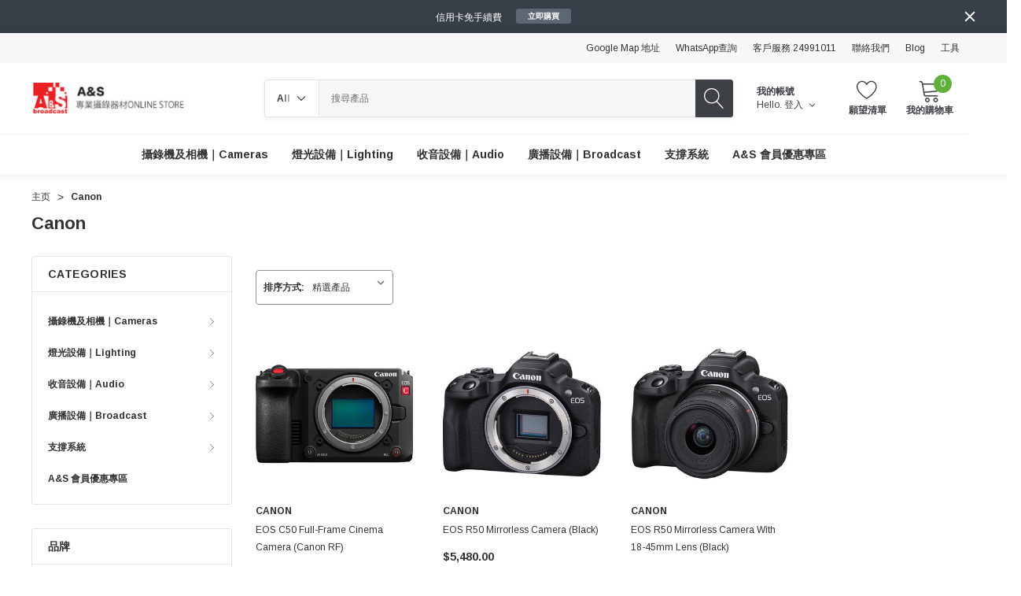

--- FILE ---
content_type: text/html; charset=UTF-8
request_url: https://asbroadcast.com/canon/
body_size: 41180
content:


<!DOCTYPE html>
<html class="no-js" lang="en">
    <head>
        <title>Canon Products - A&amp;S Broadcast Limited 專業攝錄器材</title>
        <link rel="dns-prefetch preconnect" href="https://cdn11.bigcommerce.com/s-stvrq00s7q" crossorigin><link rel="dns-prefetch preconnect" href="https://fonts.googleapis.com/" crossorigin><link rel="dns-prefetch preconnect" href="https://fonts.gstatic.com/" crossorigin>
        <meta name="keywords" content="A&amp;S Broadcast 專業攝錄器材"><link rel='canonical' href='https://asbroadcast.com/canon/' /><meta name='platform' content='bigcommerce.stencil' />
        
        

        <link href="https://cdn11.bigcommerce.com/s-stvrq00s7q/product_images/A%26S.png?t&#x3D;1583143981" rel="shortcut icon">
        <meta name="viewport" content="width=device-width, initial-scale=1">

        <script>
            document.documentElement.className = document.documentElement.className.replace('no-js', 'js');
        </script>

        <script>
    function browserSupportsAllFeatures() {
        return window.Promise
            && window.fetch
            && window.URL
            && window.URLSearchParams
            && window.WeakMap
            // object-fit support
            && ('objectFit' in document.documentElement.style);
    }

    function loadScript(src) {
        var js = document.createElement('script');
        js.src = src;
        js.onerror = function () {
            console.error('Failed to load polyfill script ' + src);
        };
        document.head.appendChild(js);
    }

    if (!browserSupportsAllFeatures()) {
        loadScript('https://cdn11.bigcommerce.com/s-stvrq00s7q/stencil/9d5cb720-5595-013e-b2bc-0645790dd5a2/e/79e3d4e0-a0f0-013e-2464-4ada42c41b22/dist/theme-bundle.polyfills.js');
    }
</script>
        <script>window.consentManagerTranslations = `{"locale":"en","locales":{"consent_manager.data_collection_warning":"en","consent_manager.accept_all_cookies":"en","consent_manager.gdpr_settings":"en","consent_manager.data_collection_preferences":"en","consent_manager.manage_data_collection_preferences":"en","consent_manager.use_data_by_cookies":"en","consent_manager.data_categories_table":"en","consent_manager.allow":"en","consent_manager.accept":"en","consent_manager.deny":"en","consent_manager.dismiss":"en","consent_manager.reject_all":"en","consent_manager.category":"en","consent_manager.purpose":"en","consent_manager.functional_category":"en","consent_manager.functional_purpose":"en","consent_manager.analytics_category":"en","consent_manager.analytics_purpose":"en","consent_manager.targeting_category":"en","consent_manager.advertising_category":"en","consent_manager.advertising_purpose":"en","consent_manager.essential_category":"en","consent_manager.esential_purpose":"en","consent_manager.yes":"en","consent_manager.no":"en","consent_manager.not_available":"en","consent_manager.cancel":"en","consent_manager.save":"en","consent_manager.back_to_preferences":"en","consent_manager.close_without_changes":"en","consent_manager.unsaved_changes":"en","consent_manager.by_using":"en","consent_manager.agree_on_data_collection":"en","consent_manager.change_preferences":"en","consent_manager.cancel_dialog_title":"en","consent_manager.privacy_policy":"en","consent_manager.allow_category_tracking":"en","consent_manager.disallow_category_tracking":"en"},"translations":{"consent_manager.data_collection_warning":"We use cookies (and other similar technologies) to collect data to improve your shopping experience.","consent_manager.accept_all_cookies":"Accept All Cookies","consent_manager.gdpr_settings":"Settings","consent_manager.data_collection_preferences":"Website Data Collection Preferences","consent_manager.manage_data_collection_preferences":"Manage Website Data Collection Preferences","consent_manager.use_data_by_cookies":" uses data collected by cookies and JavaScript libraries to improve your shopping experience.","consent_manager.data_categories_table":"The table below outlines how we use this data by category. To opt out of a category of data collection, select 'No' and save your preferences.","consent_manager.allow":"Allow","consent_manager.accept":"Accept","consent_manager.deny":"Deny","consent_manager.dismiss":"Dismiss","consent_manager.reject_all":"Reject all","consent_manager.category":"Category","consent_manager.purpose":"Purpose","consent_manager.functional_category":"Functional","consent_manager.functional_purpose":"Enables enhanced functionality, such as videos and live chat. If you do not allow these, then some or all of these functions may not work properly.","consent_manager.analytics_category":"Analytics","consent_manager.analytics_purpose":"Provide statistical information on site usage, e.g., web analytics so we can improve this website over time.","consent_manager.targeting_category":"Targeting","consent_manager.advertising_category":"Advertising","consent_manager.advertising_purpose":"Used to create profiles or personalize content to enhance your shopping experience.","consent_manager.essential_category":"Essential","consent_manager.esential_purpose":"Essential for the site and any requested services to work, but do not perform any additional or secondary function.","consent_manager.yes":"Yes","consent_manager.no":"No","consent_manager.not_available":"N/A","consent_manager.cancel":"Cancel","consent_manager.save":"Save","consent_manager.back_to_preferences":"Back to Preferences","consent_manager.close_without_changes":"You have unsaved changes to your data collection preferences. Are you sure you want to close without saving?","consent_manager.unsaved_changes":"You have unsaved changes","consent_manager.by_using":"By using our website, you're agreeing to our","consent_manager.agree_on_data_collection":"By using our website, you're agreeing to the collection of data as described in our ","consent_manager.change_preferences":"You can change your preferences at any time","consent_manager.cancel_dialog_title":"Are you sure you want to cancel?","consent_manager.privacy_policy":"Privacy Policy","consent_manager.allow_category_tracking":"Allow [CATEGORY_NAME] tracking","consent_manager.disallow_category_tracking":"Disallow [CATEGORY_NAME] tracking"}}`;</script>

        <script>
            window.lazySizesConfig = window.lazySizesConfig || {};
            window.lazySizesConfig.loadMode = 1;
        </script>
        <script async src="https://cdn11.bigcommerce.com/s-stvrq00s7q/stencil/9d5cb720-5595-013e-b2bc-0645790dd5a2/e/79e3d4e0-a0f0-013e-2464-4ada42c41b22/dist/theme-bundle.head_async.js"></script>
        
        <link href="https://fonts.googleapis.com/css?family=Arimo:700,400&display=block" rel="stylesheet">
        
        <script async src="https://cdn11.bigcommerce.com/s-stvrq00s7q/stencil/9d5cb720-5595-013e-b2bc-0645790dd5a2/e/79e3d4e0-a0f0-013e-2464-4ada42c41b22/dist/theme-bundle.font.js"></script>

        <link data-stencil-stylesheet href="https://cdn11.bigcommerce.com/s-stvrq00s7q/stencil/9d5cb720-5595-013e-b2bc-0645790dd5a2/e/79e3d4e0-a0f0-013e-2464-4ada42c41b22/css/theme-43348530-a27b-013e-915a-6ae9a013e0a0.css" rel="stylesheet">

        <!-- Start Tracking Code for analytics_facebook -->

<script>
!function(f,b,e,v,n,t,s){if(f.fbq)return;n=f.fbq=function(){n.callMethod?n.callMethod.apply(n,arguments):n.queue.push(arguments)};if(!f._fbq)f._fbq=n;n.push=n;n.loaded=!0;n.version='2.0';n.queue=[];t=b.createElement(e);t.async=!0;t.src=v;s=b.getElementsByTagName(e)[0];s.parentNode.insertBefore(t,s)}(window,document,'script','https://connect.facebook.net/en_US/fbevents.js');

fbq('set', 'autoConfig', 'false', '187601799912929');
fbq('dataProcessingOptions', ['LDU'], 0, 0);
fbq('init', '187601799912929', {"external_id":"7e8f6562-a83d-485d-823c-63e1dc879af9"});
fbq('set', 'agent', 'bigcommerce', '187601799912929');

function trackEvents() {
    var pathName = window.location.pathname;

    fbq('track', 'PageView', {}, "");

    // Search events start -- only fire if the shopper lands on the /search.php page
    if (pathName.indexOf('/search.php') === 0 && getUrlParameter('search_query')) {
        fbq('track', 'Search', {
            content_type: 'product_group',
            content_ids: [],
            search_string: getUrlParameter('search_query')
        });
    }
    // Search events end

    // Wishlist events start -- only fire if the shopper attempts to add an item to their wishlist
    if (pathName.indexOf('/wishlist.php') === 0 && getUrlParameter('added_product_id')) {
        fbq('track', 'AddToWishlist', {
            content_type: 'product_group',
            content_ids: []
        });
    }
    // Wishlist events end

    // Lead events start -- only fire if the shopper subscribes to newsletter
    if (pathName.indexOf('/subscribe.php') === 0 && getUrlParameter('result') === 'success') {
        fbq('track', 'Lead', {});
    }
    // Lead events end

    // Registration events start -- only fire if the shopper registers an account
    if (pathName.indexOf('/login.php') === 0 && getUrlParameter('action') === 'account_created') {
        fbq('track', 'CompleteRegistration', {}, "");
    }
    // Registration events end

    

    function getUrlParameter(name) {
        var cleanName = name.replace(/[\[]/, '\[').replace(/[\]]/, '\]');
        var regex = new RegExp('[\?&]' + cleanName + '=([^&#]*)');
        var results = regex.exec(window.location.search);
        return results === null ? '' : decodeURIComponent(results[1].replace(/\+/g, ' '));
    }
}

if (window.addEventListener) {
    window.addEventListener("load", trackEvents, false)
}
</script>
<noscript><img height="1" width="1" style="display:none" alt="null" src="https://www.facebook.com/tr?id=187601799912929&ev=PageView&noscript=1&a=plbigcommerce1.2&eid="/></noscript>

<!-- End Tracking Code for analytics_facebook -->

<!-- Start Tracking Code for analytics_googleanalytics4 -->

<script data-cfasync="false" src="https://cdn11.bigcommerce.com/shared/js/google_analytics4_bodl_subscribers-358423becf5d870b8b603a81de597c10f6bc7699.js" integrity="sha256-gtOfJ3Avc1pEE/hx6SKj/96cca7JvfqllWA9FTQJyfI=" crossorigin="anonymous"></script>
<script data-cfasync="false">
  (function () {
    window.dataLayer = window.dataLayer || [];

    function gtag(){
        dataLayer.push(arguments);
    }

    function initGA4(event) {
         function setupGtag() {
            function configureGtag() {
                gtag('js', new Date());
                gtag('set', 'developer_id.dMjk3Nj', true);
                gtag('config', 'G-GEGDFXH7BH');
            }

            var script = document.createElement('script');

            script.src = 'https://www.googletagmanager.com/gtag/js?id=G-GEGDFXH7BH';
            script.async = true;
            script.onload = configureGtag;

            document.head.appendChild(script);
        }

        setupGtag();

        if (typeof subscribeOnBodlEvents === 'function') {
            subscribeOnBodlEvents('G-GEGDFXH7BH', false);
        }

        window.removeEventListener(event.type, initGA4);
    }

    

    var eventName = document.readyState === 'complete' ? 'consentScriptsLoaded' : 'DOMContentLoaded';
    window.addEventListener(eventName, initGA4, false);
  })()
</script>

<!-- End Tracking Code for analytics_googleanalytics4 -->

<!-- Start Tracking Code for analytics_siteverification -->

<meta name="google-site-verification" content="ELv_9R0WI28e0RzV9jkGuEVM0pyHIT_6LzHJ915WsBY" />

<!-- End Tracking Code for analytics_siteverification -->


<script type="text/javascript">
var BCData = {};
</script>
<script type="quoteninja-results"></script><script>!function(){var e=window.location.search;if(e&&e.length>1&&localStorage){var l,o,t=e.slice(1).split("&");for(l=0;l<t.length;l++)o=(e=t[l].split("="))[1],(e=e[0])&&o&&("gclid"===e||"msclkid"===e||0===e.indexOf("utm"))&&localStorage.setItem(e,decodeURIComponent(o))}}();</script>
 <script data-cfasync="false" src="https://microapps.bigcommerce.com/bodl-events/1.9.4/index.js" integrity="sha256-Y0tDj1qsyiKBRibKllwV0ZJ1aFlGYaHHGl/oUFoXJ7Y=" nonce="" crossorigin="anonymous"></script>
 <script data-cfasync="false" nonce="">

 (function() {
    function decodeBase64(base64) {
       const text = atob(base64);
       const length = text.length;
       const bytes = new Uint8Array(length);
       for (let i = 0; i < length; i++) {
          bytes[i] = text.charCodeAt(i);
       }
       const decoder = new TextDecoder();
       return decoder.decode(bytes);
    }
    window.bodl = JSON.parse(decodeBase64("[base64]"));
 })()

 </script>

<script nonce="">
(function () {
    var xmlHttp = new XMLHttpRequest();

    xmlHttp.open('POST', 'https://bes.gcp.data.bigcommerce.com/nobot');
    xmlHttp.setRequestHeader('Content-Type', 'application/json');
    xmlHttp.send('{"store_id":"1000992215","timezone_offset":"8.0","timestamp":"2026-01-27T22:29:42.38659900Z","visit_id":"d326d2e1-f1ac-4c7b-980b-4d749b633d30","channel_id":1}');
})();
</script>

    </head>
    <body class=" page-type-brand home-layout-1 header-layout-1" style="--scroll: 0">
        <svg data-src="https://cdn11.bigcommerce.com/s-stvrq00s7q/stencil/9d5cb720-5595-013e-b2bc-0645790dd5a2/e/79e3d4e0-a0f0-013e-2464-4ada42c41b22/img/icon-sprite.svg" class="icons-svg-sprite"></svg>

        <a href="#main-content" class="skip-to-main-link">Skip to main content</a>
        <div id="hl_topPromotion">
        <div class="container">
            <a class="banner-promotion" href="asbroadcast.com" target="_blank" rel="noopener" title="promotion (opens in new window)">
                    <span class="text">信用卡免手續費</span>
                    <span class="link">立即購買</span>
            </a>
        </div>
        <button type="button" class="promotion-close" aria-label="Close">
            <svg class="icon" role="img" aria-label="Close">
                <title>Close</title>
                <desc>Close</desc>
                <use xlink:href="#icon-close"></use>
            </svg>
        </button>
    </div>

<header class="header halo_header-layout-1 halo-fadeInLoad" data-halo-animate="0" role="banner">
        <div class="halo_topHeader">
            <nav class="navUser">
    <div class="container">
        <div class="navUser--left">
        </div>
        <div class="navUser--right">
                        <div class="navUser-item">
                <a class="navUser-action" href="https://maps.app.goo.gl/Us2ek243b8W5ryNr5" target="_blank">Google Map 地址</a>
            </div>
                        <div class="navUser-item">
                <a class="navUser-action" href="https://api.whatsapp.com/send?phone=85290721950&text=%E4%BD%A0%E5%A5%BD%EF%BC%8C%E6%88%91%E6%83%B3%E6%9F%A5%E8%A9%A2..." target="_blank">WhatsApp查詢</a>
            </div>
            
                <div class="navUser-item">
                    <a class="navUser-action" href="tel:24991011" title="Customer Service 24991011" aria-label="Customer Service 24991011">客戶服務 24991011</a>
                </div>

                <div class="navUser-item">
                    <a class="navUser-action" href="/contact-us/" aria-label="聯絡我們" title="聯絡我們">聯絡我們</a>
                </div>
                <div class="navUser-item">
                    <a class="navUser-action" href="/blog/" aria-label="Blog" title="Blog"> Blog</a>
                </div>
                <div class="navUser-item">
                    <a class="navUser-action" href="/tools/" aria-label="工具" title="工具">工具</a>
                </div>

            <div class="navUser-item">
                            </div>
        </div>
    </div>
</nav>
        </div>

    <div class="halo_middleHeader">
        <div class="middleHeader-container">
            <div class="middleHeader-item left">
                <div class="items item--hamburger">
                    <a class="mobileMenu-toggle" href="#" data-mobile-menu-toggle="menu">
                        <span class="mobileMenu-toggleIcon">Toggle menu</span>
                    </a>
                </div>
                <div class="items item--searchMobile">
                    <button class="navUser-action" type="button" data-search="quickSearch" aria-controls="quickSearch" aria-expanded="false">
                        <div class="navUser-icon">
                            <svg class="icon" title="icon search"><use xlink:href="#icon-search"></use></svg>
                        </div>
                        <span class="navUser-text">Search</span>
                    </button>
                </div>
            </div>
            <div class="middleHeader-item center">
                <div class="items item--logo">
                        <div class="header-logo">
                            <a href="https://asbroadcast.com/" class="header-logo__link" data-header-logo-link>
        <div class="header-logo-image-container">
            <img class="header-logo-image"
                 src="https://cdn11.bigcommerce.com/s-stvrq00s7q/images/stencil/205x40/as_bigcom_logo_1582890259__26722.original.jpg"
                 srcset="https://cdn11.bigcommerce.com/s-stvrq00s7q/images/stencil/205x40/as_bigcom_logo_1582890259__26722.original.jpg"
                 alt="A&amp;S Broadcast Limited 專業攝錄器材"
                 title="A&amp;S Broadcast Limited 專業攝錄器材">
        </div>
</a>
                        </div>
                </div>
            </div>
            <div class="middleHeader-item right">
                <div class="items item--quicksearch">
                    <div class="dropdown dropdown--quickSearch header-search" id="quickSearch" aria-hidden="true" tabindex="-1" data-prevent-quick-search-close>
                        <form class="form" action="/search.php" data-quick-search-form>
    <fieldset class="form-fieldset">
        <div class="form-field">
                <div id="search_category">
                    <label for="search_cate" style="display: none;">category</label>
                    <select name="category" id="search_cate" class="select_category">
                            <option value="" selected="">All</option>
                            <option value="32">攝錄機及相機｜Cameras</option>
                                    <option value="58">&emsp;專業視頻 | Pro Video</option>
                                            <option value="327">&emsp;&emsp;電影攝錄機｜Cine Cameras</option>
                                            <option value="30">&emsp;&emsp;手持攝錄機｜Handheld Camcorders</option>
                                            <option value="354">&emsp;&emsp;可換鏡頭相機｜DSLR &amp; Mirrorless</option>
                                            <option value="330">&emsp;&emsp;雲台攝錄機｜PTZ Cam</option>
                                                        <option value="331">&emsp;&emsp;&emsp;4K PTZ 攝錄機｜4K PTZ Camcorder</option>
                                                        <option value="332">&emsp;&emsp;&emsp;FHD PTZ 攝錄機｜FHD PTZ Camcorder</option>
                                            <option value="343">&emsp;&emsp;航拍無人機｜Drone</option>
                                            <option value="342">&emsp;&emsp;運動攝錄及360｜Sport &amp;360 Cam</option>
                                    <option value="66">&emsp;電影鏡頭｜Cine Lens</option>
                                            <option value="366">&emsp;&emsp;Leitz 電影鏡頭</option>
                                            <option value="346">&emsp;&emsp;Samyang</option>
                                            <option value="67">&emsp;&emsp;Sony 電影鏡頭</option>
                                            <option value="328">&emsp;&emsp;DZOFilm 電影鏡頭</option>
                                                        <option value="359">&emsp;&emsp;&emsp;DZOFilm - Prime Lens</option>
                                                        <option value="361">&emsp;&emsp;&emsp;DZOFilm - 特殊鏡頭</option>
                                                        <option value="360">&emsp;&emsp;&emsp;DZOFilm - 變焦鏡頭</option>
                                            <option value="109">&emsp;&emsp;Zeiss 電影鏡頭</option>
                                    <option value="154">&emsp;監視器｜Monitor</option>
                                            <option value="155">&emsp;&emsp;Atomos</option>
                                            <option value="195">&emsp;&emsp;BlackMagic Montior</option>
                                            <option value="164">&emsp;&emsp;HOLLYLAND</option>
                                            <option value="171">&emsp;&emsp;Lilliput</option>
                                            <option value="160">&emsp;&emsp;SmallHD</option>
                                    <option value="82">&emsp;其他配件</option>
                                            <option value="139">&emsp;&emsp;鏡頭濾鏡｜Lens Filter</option>
                                                        <option value="141">&emsp;&emsp;&emsp;方形濾鏡｜Square Filter</option>
                                                        <option value="140">&emsp;&emsp;&emsp;圓形濾鏡｜Round Filter</option>
                                            <option value="47">&emsp;&emsp;記憶卡及儲存｜Memory</option>
                                                        <option value="79">&emsp;&emsp;&emsp;記憶卡 | Memorycard</option>
                                                        <option value="86">&emsp;&emsp;&emsp;讀咭器 | Card Reader</option>
                                            <option value="48">&emsp;&emsp;電池及充電器｜Battery &amp; Charger</option>
                                                        <option value="87">&emsp;&emsp;&emsp;電池 | Battery </option>
                                                        <option value="88">&emsp;&emsp;&emsp;充電器 | Charger</option>
                                            <option value="90">&emsp;&emsp;相機袋｜Camera Bag</option>
                                                        <option value="124">&emsp;&emsp;&emsp;Peak Design</option>
                                                        <option value="125">&emsp;&emsp;&emsp;Manfrotto</option>
                                                        <option value="126">&emsp;&emsp;&emsp;Think Tank</option>
                                            <option value="174">&emsp;&emsp;線材｜Cable</option>
                                                        <option value="175">&emsp;&emsp;&emsp;專業影像線材｜SDI</option>
                                                        <option value="176">&emsp;&emsp;&emsp;影像線材｜HDMI</option>
                                                        <option value="201">&emsp;&emsp;&emsp;音頻線材 | Audio Cable</option>
                                            <option value="101">&emsp;&emsp;安全箱｜Pelican</option>
                                                        <option value="128">&emsp;&emsp;&emsp;Pelican</option>
                                            <option value="107">&emsp;&emsp;三軸穩定器｜Stabilzer</option>
                                                        <option value="209">&emsp;&emsp;&emsp;DJI</option>
                                                        <option value="173">&emsp;&emsp;&emsp;EasyRig</option>
                                                        <option value="172">&emsp;&emsp;&emsp;智雲｜Zhiyun</option>
                                            <option value="215">&emsp;&emsp;其他拍攝配件 | Other</option>
                                                        <option value="347">&emsp;&emsp;&emsp;導演車｜Professional Video Production Carts</option>
                                                        <option value="322">&emsp;&emsp;&emsp;線控控制器</option>
                                                        <option value="159">&emsp;&emsp;&emsp;無線跟焦系統｜Wireless Follow Focus</option>
                                                        <option value="138">&emsp;&emsp;&emsp;TimeCode 設備</option>
                                                        <option value="106">&emsp;&emsp;&emsp;無線圖傳｜Wireless Video Transmission</option>
                                                        <option value="102">&emsp;&emsp;&emsp;電子防潮箱｜Dry Cabinet</option>
                                                        <option value="345">&emsp;&emsp;&emsp;無線Tally系統｜Wireless Tally System</option>
                                    <option value="100">&emsp;托架及套籠｜Cage &amp; Rig</option>
                                            <option value="169">&emsp;&emsp;Tilta</option>
                                            <option value="180">&emsp;&emsp;Rod</option>
                                            <option value="163">&emsp;&emsp;Magic Arm</option>
                                            <option value="177">&emsp;&emsp;套籠｜Cage</option>
                                            <option value="179">&emsp;&emsp;手握｜Handle</option>
                                            <option value="181">&emsp;&emsp;肩上托架｜Shoulder Rig</option>
                            <option value="33">燈光設備｜Lighting</option>
                                    <option value="35">&emsp;Aputure </option>
                                            <option value="184">&emsp;&emsp;Aputure Nova系列</option>
                                            <option value="362">&emsp;&emsp;Storm 系列</option>
                                            <option value="186">&emsp;&emsp;Light Storm系列</option>
                                            <option value="185">&emsp;&emsp;M Series系列</option>
                                    <option value="364">&emsp;Amaran</option>
                                    <option value="91">&emsp;NanLite 南光 </option>
                                            <option value="353">&emsp;&emsp;LitoLite 系列</option>
                                            <option value="349">&emsp;&emsp;FC 系列</option>
                                            <option value="351">&emsp;&emsp;Alien 系列</option>
                                            <option value="192">&emsp;&emsp;Forza 系列</option>
                                            <option value="350">&emsp;&emsp;PavoTube 系列</option>
                                            <option value="352">&emsp;&emsp;PavoSlim 系列</option>
                                            <option value="193">&emsp;&emsp;Forza 配件</option>
                                    <option value="149">&emsp;攝影棚設備｜Studio Equipment </option>
                                            <option value="150">&emsp;&emsp;背景架設｜Background</option>
                                    <option value="76">&emsp;其他燈光配件｜Lighting Accessory </option>
                                            <option value="326">&emsp;&emsp;反光板｜Reflectors</option>
                                            <option value="166">&emsp;&emsp;旗板｜Flag</option>
                                            <option value="89">&emsp;&emsp;夾具及其他配件｜Clamp &amp; Mount</option>
                                            <option value="75">&emsp;&emsp;輕型燈腳架｜Compact Light Stand</option>
                            <option value="69">收音設備｜Audio</option>
                                    <option value="137">&emsp;收音咪類型｜Microphone</option>
                                            <option value="70">&emsp;&emsp;機頂收音咪｜On-Cam Microphone</option>
                                            <option value="146">&emsp;&emsp;領夾式麥克風｜Clip Mic</option>
                                            <option value="84">&emsp;&emsp;槍型收音咪｜Shotgun Mic</option>
                                            <option value="85">&emsp;&emsp;訪問咪｜Handheld Mic</option>
                                            <option value="83">&emsp;&emsp;無線收音咪｜Wireless Mic</option>
                                    <option value="151">&emsp;混音及錄音設備｜MixRecorder</option>
                                            <option value="205">&emsp;&emsp;便攜式混音器｜Portable Mixer</option>
                                            <option value="206">&emsp;&emsp;便攜式錄音機｜Portable Recorder</option>
                                            <option value="152">&emsp;&emsp;混音器｜Mixer</option>
                                            <option value="153">&emsp;&emsp;錄音機｜Recorder</option>
                                            <option value="207">&emsp;&emsp;電腦錄音產品｜Computer Recording</option>
                                    <option value="161">&emsp;監聽耳機｜Monitor HeadPhone</option>
                                            <option value="199">&emsp;&emsp;入耳式耳機｜In-Ear Monitor</option>
                                            <option value="200">&emsp;&emsp;頭戴式耳機｜Headphone</option>
                                    <option value="136">&emsp;收音品牌｜Brands</option>
                                            <option value="134">&emsp;&emsp;Deity </option>
                                            <option value="147">&emsp;&emsp;Sennheiser</option>
                                            <option value="162">&emsp;&emsp;Sony</option>
                                            <option value="145">&emsp;&emsp;Sound Devices</option>
                                            <option value="211">&emsp;&emsp;Synco</option>
                                            <option value="132">&emsp;&emsp;Rode</option>
                                            <option value="129">&emsp;&emsp;Saramonic</option>
                                            <option value="133">&emsp;&emsp;Boya</option>
                                            <option value="131">&emsp;&emsp;Shure</option>
                                    <option value="167">&emsp;收音配件｜Accessories</option>
                                            <option value="168">&emsp;&emsp;Sound Devices 配件</option>
                                            <option value="203">&emsp;&emsp;咪檔｜Pop Filter</option>
                                            <option value="104">&emsp;&emsp;收音袋｜Audio Bag</option>
                                            <option value="204">&emsp;&emsp;轉接線｜Converter Cable</option>
                                            <option value="202">&emsp;&emsp;防震架｜Show Mount</option>
                                            <option value="127">&emsp;&emsp;URSA Straps</option>
                                            <option value="103">&emsp;&emsp;長桿｜BoomPole</option>
                            <option value="41">廣播設備｜Broadcast</option>
                                    <option value="42">&emsp;視訊轉換器｜Video Converter</option>
                                            <option value="110">&emsp;&emsp;HDMI / SDI 轉換器</option>
                                            <option value="112">&emsp;&emsp;Scaling 轉換器</option>
                                            <option value="114">&emsp;&emsp;HD Base T 轉換器</option>
                                            <option value="113">&emsp;&emsp;IP  Converter</option>
                                            <option value="111">&emsp;&emsp;Fiber 轉換器</option>
                                            <option value="135">&emsp;&emsp;Distribution</option>
                                    <option value="118">&emsp;視頻處理器/畫面分割｜Video Distribution</option>
                                            <option value="123">&emsp;&emsp;視頻切換台｜Video Mixer</option>
                                            <option value="122">&emsp;&emsp;視頻路由器｜Video Router</option>
                                            <option value="120">&emsp;&emsp;Embedder &amp; De-Embedder</option>
                                            <option value="119">&emsp;&emsp;畫面分割｜Multview</option>
                                            <option value="121">&emsp;&emsp;視頻延長器｜Video Extender</option>
                                    <option value="43">&emsp;直播器材｜Live Streaming</option>
                                            <option value="333">&emsp;&emsp;NDI 轉換器｜NDI Converter</option>
                                            <option value="115">&emsp;&emsp;USB 視頻攝取卡｜USB Capture Card</option>
                                            <option value="116">&emsp;&emsp;PCIe 視頻攝取卡｜PCIe Capture Card</option>
                                            <option value="117">&emsp;&emsp;外置型攝取卡｜External Capture Card</option>
                                            <option value="208">&emsp;&emsp;直播解碼器｜Decoder</option>
                                            <option value="80">&emsp;&emsp;直播編碼器｜Encoder</option>
                                            <option value="339">&emsp;&emsp;多聚合直播編碼器｜Bonded Cellular Encoder</option>
                                    <option value="105">&emsp;專業題詞器｜TelePrompter</option>
                                            <option value="214">&emsp;&emsp;Prompter People</option>
                                            <option value="348">&emsp;&emsp;Telescript</option>
                                    <option value="158">&emsp;無線對講系統｜Intercom</option>
                                            <option value="213">&emsp;&emsp;Eartech</option>
                                            <option value="212">&emsp;&emsp;Hollyland</option>
                                            <option value="365">&emsp;&emsp;Saramonic</option>
                            <option value="38">支撐系統</option>
                                    <option value="40">&emsp;攝錄腳架｜Video Tripod</option>
                                            <option value="92">&emsp;&emsp;攝錄三腳架+雲台｜Video Tripod &amp; Head</option>
                                            <option value="93">&emsp;&emsp;攝錄雲台｜Video Head</option>
                                    <option value="216">&emsp;升降台系統｜Pedestal System</option>
                                    <option value="182">&emsp;單腳架｜Monopod</option>
                                    <option value="39">&emsp;攝影腳架｜Photography Tripod</option>
                                            <option value="95">&emsp;&emsp;攝影三腳架+雲台｜Photo Tripod &amp; Head</option>
                                            <option value="96">&emsp;&emsp;攝影三腳架｜Photo Tripod</option>
                                            <option value="97">&emsp;&emsp;攝影雲台｜Photo Head </option>
                                    <option value="94">&emsp;其他支撐系統｜Other</option>
                                            <option value="98">&emsp;&emsp;滑軌｜Slider</option>
                            <option value="338">A&amp;S 會員優惠專區</option>
                    </select> 
                    <svg class="icon" title="icon chevron down"><use xlink:href="#icon-chevron-down" /></svg>
                </div>
            <label class="is-srOnly" for="search_query">搜尋</label>
            <input class="form-input"
                    type="text"
                    data-search-quick
                    name="search_query"
                    id="search_query"
                    data-error-message="Search field cannot be empty."
                    placeholder="搜尋產品"
                    autocomplete="off"
                >
            <button type="submit">
                <svg title="icon search" class="icon"><use xlink:href="#icon-search"></use></svg>
            </button>
        </div>
    </fieldset>
</form>
<section class="quickSearchResults haloCustomScrollbar" data-bind="html: results" data-halo-load="animation"></section>
<p role="status"
    aria-live="polite"
    class="aria-description--hidden"
    data-search-aria-message-predefined-text="product results for"
></p>
                    </div>
                </div>
                <div class="items item--account">
                        <p class="my-account">我的帳號</p>
                        <div class="my-account-link">
                            <span class="navUser-action account-name">Hello.</span>
                            <a class="navUser-action" href="/login.php" data-login-form>
                                登入
                                <span class="icon"><svg title="icon chevron down"><use xlink:href="#icon-chevron-down" /></svg></span>
                            </a>
                        </div>
                    <a class="navUser-action accountMobile" href="#" data-login-form>
                        <div class="navUser-icon">
                            <svg class="icon" title="icon user"><use xlink:href="#icon-user"/></svg>
                        </div>
                        <span class="navUser-text">我的帳號</span>
                    </a>
                </div>
                <div class="items item--wishlist">
                    <a class="navUser-action" href="/wishlist.php">
                        <div class="navUser-icon">
                            <svg class="icon" title="icon heart"><use xlink:href="#icon-heart"></use></svg>
                        </div>
                        <span class="navUser-text">願望清單</span>
                    </a>
                </div>
                <div class="items item--cart header-cart">
                    <a class="navUser-action" 
                        data-cart-preview 
                        data-options="align:right" 
                        href="/cart.php" 
                        data-label="我的購物車">
                        <div class="navUser-icon navUser-item-cartIcon">
                            <svg class="icon" role="img" aria-label="你的購物車">
                                <title>你的購物車</title>
                                <desc>你的購物車</desc>
                                <use xlink:href="#icon-cart"></use>
                            </svg>
                        </div>
                        <span class="countPill cart-quantity">0</span>
                        <span class="navUser-text navUser-item-cartLabel">我的購物車</span>
                    </a>
                </div>
            </div>
        </div>
    </div>

    <div class="halo_bottomHeader">
        <div class="container navPages-container" id="menu" data-menu>
            <nav class="navPages">
    <ul class="navPages-list navPages-list-megamenu navPages-list-depth-max">
            <li class="navPages-item has-dropdown">
                        <p class="navPages-action navPages-action-lv1 navPages-action-depth-max has-subMenu is-root" data-label="https://asbroadcast.com/cameras/" data-index="0">
            <a class="text 攝錄機及相機｜Cameras" href="https://asbroadcast.com/cameras/" aria-label="攝錄機及相機｜Cameras">
              <span>攝錄機及相機｜Cameras</span>
            </a>
            <span class="navPages-action-moreIcon" aria-hidden="true">
                <svg class="icon"><use href="#icon-chevron-down" /></svg>
            </span>
        </p>
        <div class="navPage-subMenu navPage-subMenu-horizontal level-2" id="navPages-32" tabindex="-1">
    <div class="container">
        <ul class="navPage-subMenu-list">
            <li class="navPage-subMenu-item-parent navPage-subMenu-item-child navPage-subMenu-title">
                <p class="navPage-subMenu-action navPages-action navPages-action-lv1 navPages-action-depth-max has-subMenu">
                    <span class="navPages-action-moreIcon" aria-hidden="true">
                        <svg class="icon"><use href="#icon-long-arrow-left" /></svg>
                    </span>
                    <a class="text" href="https://asbroadcast.com/cameras/"><span>攝錄機及相機｜Cameras</span></a>
                </p>
            </li>
            <li class="navPage-subMenu-item-child navPages-action-end navPage-subMenu-all">
                <a class="navPage-subMenu-action navPages-action navPages-action-lv1 no-subMenu" href="https://asbroadcast.com/cameras/">
                    <span class="text">All 攝錄機及相機｜Cameras</span>
                </a>
            </li>
                    <li class="navPage-subMenu-item-child has-dropdown halo-fadeInLeft" data-halo-animate="0">
                        <p class="navPage-subMenu-action navPages-action navPages-action-lv2 navPages-action-depth-max has-subMenu" data-navId="navPages-58">
                            <a class="text" href="https://asbroadcast.com/Professionalcam"><span>專業視頻 | Pro Video</span></a>
                            <span class="navPages-action-moreIcon" aria-hidden="true">
                                <svg class="icon"><use href="#icon-chevron-down" /></svg>
                            </span>
                        </p>
                        <div class="navPage-subMenu navPage-subMenu-horizontal level-3" tabindex="-1">
                            <ul class="navPage-subMenu-list">
                                <li class="navPage-subMenu-item-parent navPage-subMenu-item-child navPage-subMenu-title">
                                    <p class="navPage-subMenu-action navPages-action navPages-action-lv2 ">
                                        <span class="navPages-action-moreIcon" aria-hidden="true">
                                            <svg class="icon"><use href="#icon-long-arrow-left" /></svg>
                                        </span>
                                        <a class="text" href="https://asbroadcast.com/Professionalcam"><span>專業視頻 | Pro Video</span></a>
                                    </p>
                                </li>
                                <li class="navPage-subMenu-item-child navPages-action-end navPage-subMenu-all">
                                    <a class="navPage-subMenu-action navPages-action navPages-action-lv2 no-subMenu " href="https://asbroadcast.com/Professionalcam">
                                        <span class="text">All 專業視頻 | Pro Video</span>
                                    </a>
                                </li>
                                    <li class="navPage-subMenu-item-child navPages-action-end">
                                        <a class="navPage-subMenu-action navPages-action navPages-action-lv3 no-subMenu level-3 " href="https://asbroadcast.com/cinecameras"><span class="text">電影攝錄機｜Cine Cameras</span></a>
                                    </li>
                                    <li class="navPage-subMenu-item-child navPages-action-end">
                                        <a class="navPage-subMenu-action navPages-action navPages-action-lv3 no-subMenu level-3 " href="https://asbroadcast.com/sony-sony-pro-cam/"><span class="text">手持攝錄機｜Handheld Camcorders</span></a>
                                    </li>
                                    <li class="navPage-subMenu-item-child navPages-action-end">
                                        <a class="navPage-subMenu-action navPages-action navPages-action-lv3 no-subMenu level-3 " href="https://asbroadcast.com/dslr-mirrorless/"><span class="text">可換鏡頭相機｜DSLR &amp; Mirrorless</span></a>
                                    </li>
                                    <li class="navPage-subMenu-item-child navPages-action-end">
                                        <a class="navPage-subMenu-action navPages-action navPages-action-lv3 no-subMenu level-3 " href="https://asbroadcast.com/ptz-cam/"><span class="text">雲台攝錄機｜PTZ Cam</span></a>
                                    </li>
                                    <li class="navPage-subMenu-item-child navPages-action-end">
                                        <a class="navPage-subMenu-action navPages-action navPages-action-lv3 no-subMenu level-3 " href="https://asbroadcast.com/drone/"><span class="text">航拍無人機｜Drone</span></a>
                                    </li>
                                    <li class="navPage-subMenu-item-child navPages-action-end">
                                        <a class="navPage-subMenu-action navPages-action navPages-action-lv3 no-subMenu level-3 " href="https://asbroadcast.com/360-sport-cam/"><span class="text">運動攝錄及360｜Sport &amp;360 Cam</span></a>
                                    </li>
                            </ul>
                        </div>
                    </li>
                    <li class="navPage-subMenu-item-child has-dropdown halo-fadeInLeft" data-halo-animate="0">
                        <p class="navPage-subMenu-action navPages-action navPages-action-lv2 navPages-action-depth-max has-subMenu" data-navId="navPages-66">
                            <a class="text" href="https://asbroadcast.com/cinelens"><span>電影鏡頭｜Cine Lens</span></a>
                            <span class="navPages-action-moreIcon" aria-hidden="true">
                                <svg class="icon"><use href="#icon-chevron-down" /></svg>
                            </span>
                        </p>
                        <div class="navPage-subMenu navPage-subMenu-horizontal level-3" tabindex="-1">
                            <ul class="navPage-subMenu-list">
                                <li class="navPage-subMenu-item-parent navPage-subMenu-item-child navPage-subMenu-title">
                                    <p class="navPage-subMenu-action navPages-action navPages-action-lv2 ">
                                        <span class="navPages-action-moreIcon" aria-hidden="true">
                                            <svg class="icon"><use href="#icon-long-arrow-left" /></svg>
                                        </span>
                                        <a class="text" href="https://asbroadcast.com/cinelens"><span>電影鏡頭｜Cine Lens</span></a>
                                    </p>
                                </li>
                                <li class="navPage-subMenu-item-child navPages-action-end navPage-subMenu-all">
                                    <a class="navPage-subMenu-action navPages-action navPages-action-lv2 no-subMenu " href="https://asbroadcast.com/cinelens">
                                        <span class="text">All 電影鏡頭｜Cine Lens</span>
                                    </a>
                                </li>
                                    <li class="navPage-subMenu-item-child navPages-action-end">
                                        <a class="navPage-subMenu-action navPages-action navPages-action-lv3 no-subMenu level-3 " href="https://asbroadcast.com/leitz/"><span class="text">Leitz 電影鏡頭</span></a>
                                    </li>
                                    <li class="navPage-subMenu-item-child navPages-action-end">
                                        <a class="navPage-subMenu-action navPages-action navPages-action-lv3 no-subMenu level-3 " href="https://asbroadcast.com/samyang-1/"><span class="text">Samyang</span></a>
                                    </li>
                                    <li class="navPage-subMenu-item-child navPages-action-end">
                                        <a class="navPage-subMenu-action navPages-action navPages-action-lv3 no-subMenu level-3 " href="https://asbroadcast.com/sonycinelens"><span class="text">Sony 電影鏡頭</span></a>
                                    </li>
                                    <li class="navPage-subMenu-item-child navPages-action-end">
                                        <a class="navPage-subMenu-action navPages-action navPages-action-lv3 no-subMenu level-3 " href="https://asbroadcast.com/dzofilm-1/"><span class="text">DZOFilm 電影鏡頭</span></a>
                                    </li>
                                    <li class="navPage-subMenu-item-child navPages-action-end">
                                        <a class="navPage-subMenu-action navPages-action navPages-action-lv3 no-subMenu level-3 " href="https://asbroadcast.com/categories/cine-lens/zeiss.html"><span class="text">Zeiss 電影鏡頭</span></a>
                                    </li>
                            </ul>
                        </div>
                    </li>
                    <li class="navPage-subMenu-item-child has-dropdown halo-fadeInLeft" data-halo-animate="0">
                        <p class="navPage-subMenu-action navPages-action navPages-action-lv2 navPages-action-depth-max has-subMenu" data-navId="navPages-154">
                            <a class="text" href="https://asbroadcast.com/Monitor-2"><span>監視器｜Monitor</span></a>
                            <span class="navPages-action-moreIcon" aria-hidden="true">
                                <svg class="icon"><use href="#icon-chevron-down" /></svg>
                            </span>
                        </p>
                        <div class="navPage-subMenu navPage-subMenu-horizontal level-3" tabindex="-1">
                            <ul class="navPage-subMenu-list">
                                <li class="navPage-subMenu-item-parent navPage-subMenu-item-child navPage-subMenu-title">
                                    <p class="navPage-subMenu-action navPages-action navPages-action-lv2 ">
                                        <span class="navPages-action-moreIcon" aria-hidden="true">
                                            <svg class="icon"><use href="#icon-long-arrow-left" /></svg>
                                        </span>
                                        <a class="text" href="https://asbroadcast.com/Monitor-2"><span>監視器｜Monitor</span></a>
                                    </p>
                                </li>
                                <li class="navPage-subMenu-item-child navPages-action-end navPage-subMenu-all">
                                    <a class="navPage-subMenu-action navPages-action navPages-action-lv2 no-subMenu " href="https://asbroadcast.com/Monitor-2">
                                        <span class="text">All 監視器｜Monitor</span>
                                    </a>
                                </li>
                                    <li class="navPage-subMenu-item-child navPages-action-end">
                                        <a class="navPage-subMenu-action navPages-action navPages-action-lv3 no-subMenu level-3 " href="https://asbroadcast.com/categories/atomos.html"><span class="text">Atomos</span></a>
                                    </li>
                                    <li class="navPage-subMenu-item-child navPages-action-end">
                                        <a class="navPage-subMenu-action navPages-action navPages-action-lv3 no-subMenu level-3 " href="https://asbroadcast.com/blackmagic-montior/"><span class="text">BlackMagic Montior</span></a>
                                    </li>
                                    <li class="navPage-subMenu-item-child navPages-action-end">
                                        <a class="navPage-subMenu-action navPages-action navPages-action-lv3 no-subMenu level-3 " href="https://asbroadcast.com/hollyland/"><span class="text">HOLLYLAND</span></a>
                                    </li>
                                    <li class="navPage-subMenu-item-child navPages-action-end">
                                        <a class="navPage-subMenu-action navPages-action navPages-action-lv3 no-subMenu level-3 " href="https://asbroadcast.com/lilliput/"><span class="text">Lilliput</span></a>
                                    </li>
                                    <li class="navPage-subMenu-item-child navPages-action-end">
                                        <a class="navPage-subMenu-action navPages-action navPages-action-lv3 no-subMenu level-3 " href="https://asbroadcast.com/categories/smallhd.html"><span class="text">SmallHD</span></a>
                                    </li>
                            </ul>
                        </div>
                    </li>
                    <li class="navPage-subMenu-item-child has-dropdown halo-fadeInLeft" data-halo-animate="0">
                        <p class="navPage-subMenu-action navPages-action navPages-action-lv2 navPages-action-depth-max has-subMenu" data-navId="navPages-82">
                            <a class="text" href="https://asbroadcast.com/Accessories"><span>其他配件</span></a>
                            <span class="navPages-action-moreIcon" aria-hidden="true">
                                <svg class="icon"><use href="#icon-chevron-down" /></svg>
                            </span>
                        </p>
                        <div class="navPage-subMenu navPage-subMenu-horizontal level-3" tabindex="-1">
                            <ul class="navPage-subMenu-list">
                                <li class="navPage-subMenu-item-parent navPage-subMenu-item-child navPage-subMenu-title">
                                    <p class="navPage-subMenu-action navPages-action navPages-action-lv2 ">
                                        <span class="navPages-action-moreIcon" aria-hidden="true">
                                            <svg class="icon"><use href="#icon-long-arrow-left" /></svg>
                                        </span>
                                        <a class="text" href="https://asbroadcast.com/Accessories"><span>其他配件</span></a>
                                    </p>
                                </li>
                                <li class="navPage-subMenu-item-child navPages-action-end navPage-subMenu-all">
                                    <a class="navPage-subMenu-action navPages-action navPages-action-lv2 no-subMenu " href="https://asbroadcast.com/Accessories">
                                        <span class="text">All 其他配件</span>
                                    </a>
                                </li>
                                    <li class="navPage-subMenu-item-child navPages-action-end">
                                        <a class="navPage-subMenu-action navPages-action navPages-action-lv3 no-subMenu level-3 " href="https://asbroadcast.com/filter"><span class="text">鏡頭濾鏡｜Lens Filter</span></a>
                                    </li>
                                    <li class="navPage-subMenu-item-child navPages-action-end">
                                        <a class="navPage-subMenu-action navPages-action navPages-action-lv3 no-subMenu level-3 " href="https://asbroadcast.com/memorycard"><span class="text">記憶卡及儲存｜Memory</span></a>
                                    </li>
                                    <li class="navPage-subMenu-item-child navPages-action-end">
                                        <a class="navPage-subMenu-action navPages-action navPages-action-lv3 no-subMenu level-3 " href="https://asbroadcast.com/battery"><span class="text">電池及充電器｜Battery &amp; Charger</span></a>
                                    </li>
                                    <li class="navPage-subMenu-item-child navPages-action-end">
                                        <a class="navPage-subMenu-action navPages-action navPages-action-lv3 no-subMenu level-3 " href="https://asbroadcast.com/Camerabag"><span class="text">相機袋｜Camera Bag</span></a>
                                    </li>
                                    <li class="navPage-subMenu-item-child navPages-action-end">
                                        <a class="navPage-subMenu-action navPages-action navPages-action-lv3 no-subMenu level-3 " href="https://asbroadcast.com/cable"><span class="text">線材｜Cable</span></a>
                                    </li>
                                    <li class="navPage-subMenu-item-child navPages-action-end">
                                        <a class="navPage-subMenu-action navPages-action navPages-action-lv3 no-subMenu level-3 " href="https://asbroadcast.com/pelican-dKAd"><span class="text">安全箱｜Pelican</span></a>
                                    </li>
                                    <li class="navPage-subMenu-item-child navPages-action-end">
                                        <a class="navPage-subMenu-action navPages-action navPages-action-lv3 no-subMenu level-3 " href="https://asbroadcast.com/GimbalStabilizer"><span class="text">三軸穩定器｜Stabilzer</span></a>
                                    </li>
                                    <li class="navPage-subMenu-item-child navPages-action-end">
                                        <a class="navPage-subMenu-action navPages-action navPages-action-lv3 no-subMenu level-3 " href="https://asbroadcast.com/otherShootingaccessory/"><span class="text">其他拍攝配件 | Other</span></a>
                                    </li>
                            </ul>
                        </div>
                    </li>
                    <li class="navPage-subMenu-item-child has-dropdown halo-fadeInLeft" data-halo-animate="0">
                        <p class="navPage-subMenu-action navPages-action navPages-action-lv2 navPages-action-depth-max has-subMenu" data-navId="navPages-100">
                            <a class="text" href="https://asbroadcast.com/CageRIG-3"><span>托架及套籠｜Cage &amp; Rig</span></a>
                            <span class="navPages-action-moreIcon" aria-hidden="true">
                                <svg class="icon"><use href="#icon-chevron-down" /></svg>
                            </span>
                        </p>
                        <div class="navPage-subMenu navPage-subMenu-horizontal level-3" tabindex="-1">
                            <ul class="navPage-subMenu-list">
                                <li class="navPage-subMenu-item-parent navPage-subMenu-item-child navPage-subMenu-title">
                                    <p class="navPage-subMenu-action navPages-action navPages-action-lv2 ">
                                        <span class="navPages-action-moreIcon" aria-hidden="true">
                                            <svg class="icon"><use href="#icon-long-arrow-left" /></svg>
                                        </span>
                                        <a class="text" href="https://asbroadcast.com/CageRIG-3"><span>托架及套籠｜Cage &amp; Rig</span></a>
                                    </p>
                                </li>
                                <li class="navPage-subMenu-item-child navPages-action-end navPage-subMenu-all">
                                    <a class="navPage-subMenu-action navPages-action navPages-action-lv2 no-subMenu " href="https://asbroadcast.com/CageRIG-3">
                                        <span class="text">All 托架及套籠｜Cage &amp; Rig</span>
                                    </a>
                                </li>
                                    <li class="navPage-subMenu-item-child navPages-action-end">
                                        <a class="navPage-subMenu-action navPages-action navPages-action-lv3 no-subMenu level-3 " href="https://asbroadcast.com/tilta-1/"><span class="text">Tilta</span></a>
                                    </li>
                                    <li class="navPage-subMenu-item-child navPages-action-end">
                                        <a class="navPage-subMenu-action navPages-action navPages-action-lv3 no-subMenu level-3 " href="https://asbroadcast.com/rod/"><span class="text">Rod</span></a>
                                    </li>
                                    <li class="navPage-subMenu-item-child navPages-action-end">
                                        <a class="navPage-subMenu-action navPages-action navPages-action-lv3 no-subMenu level-3 " href="https://asbroadcast.com/magic-arm/"><span class="text">Magic Arm</span></a>
                                    </li>
                                    <li class="navPage-subMenu-item-child navPages-action-end">
                                        <a class="navPage-subMenu-action navPages-action navPages-action-lv3 no-subMenu level-3 " href="https://asbroadcast.com/cage"><span class="text">套籠｜Cage</span></a>
                                    </li>
                                    <li class="navPage-subMenu-item-child navPages-action-end">
                                        <a class="navPage-subMenu-action navPages-action navPages-action-lv3 no-subMenu level-3 " href="https://asbroadcast.com/handle/"><span class="text">手握｜Handle</span></a>
                                    </li>
                                    <li class="navPage-subMenu-item-child navPages-action-end">
                                        <a class="navPage-subMenu-action navPages-action navPages-action-lv3 no-subMenu level-3 " href="https://asbroadcast.com/shoulder-rig/"><span class="text">肩上托架｜Shoulder Rig</span></a>
                                    </li>
                            </ul>
                        </div>
                    </li>
        </ul>
    </div>
</div>




            </li>
            <li class="navPages-item has-dropdown">
                        <p class="navPages-action navPages-action-lv1 navPages-action-depth-max has-subMenu is-root" data-label="https://asbroadcast.com/lighting/" data-index="1">
            <a class="text 燈光設備｜Lighting" href="https://asbroadcast.com/lighting/" aria-label="燈光設備｜Lighting">
              <span>燈光設備｜Lighting</span>
            </a>
            <span class="navPages-action-moreIcon" aria-hidden="true">
                <svg class="icon"><use href="#icon-chevron-down" /></svg>
            </span>
        </p>
        <div class="navPage-subMenu navPage-subMenu-horizontal level-2" id="navPages-33" tabindex="-1">
    <div class="container">
        <ul class="navPage-subMenu-list">
            <li class="navPage-subMenu-item-parent navPage-subMenu-item-child navPage-subMenu-title">
                <p class="navPage-subMenu-action navPages-action navPages-action-lv1 navPages-action-depth-max has-subMenu">
                    <span class="navPages-action-moreIcon" aria-hidden="true">
                        <svg class="icon"><use href="#icon-long-arrow-left" /></svg>
                    </span>
                    <a class="text" href="https://asbroadcast.com/lighting/"><span>燈光設備｜Lighting</span></a>
                </p>
            </li>
            <li class="navPage-subMenu-item-child navPages-action-end navPage-subMenu-all">
                <a class="navPage-subMenu-action navPages-action navPages-action-lv1 no-subMenu" href="https://asbroadcast.com/lighting/">
                    <span class="text">All 燈光設備｜Lighting</span>
                </a>
            </li>
                    <li class="navPage-subMenu-item-child has-dropdown halo-fadeInLeft" data-halo-animate="0">
                        <p class="navPage-subMenu-action navPages-action navPages-action-lv2 navPages-action-depth-max has-subMenu" data-navId="navPages-35">
                            <a class="text" href="https://asbroadcast.com/Aputure"><span>Aputure </span></a>
                            <span class="navPages-action-moreIcon" aria-hidden="true">
                                <svg class="icon"><use href="#icon-chevron-down" /></svg>
                            </span>
                        </p>
                        <div class="navPage-subMenu navPage-subMenu-horizontal level-3" tabindex="-1">
                            <ul class="navPage-subMenu-list">
                                <li class="navPage-subMenu-item-parent navPage-subMenu-item-child navPage-subMenu-title">
                                    <p class="navPage-subMenu-action navPages-action navPages-action-lv2 ">
                                        <span class="navPages-action-moreIcon" aria-hidden="true">
                                            <svg class="icon"><use href="#icon-long-arrow-left" /></svg>
                                        </span>
                                        <a class="text" href="https://asbroadcast.com/Aputure"><span>Aputure </span></a>
                                    </p>
                                </li>
                                <li class="navPage-subMenu-item-child navPages-action-end navPage-subMenu-all">
                                    <a class="navPage-subMenu-action navPages-action navPages-action-lv2 no-subMenu " href="https://asbroadcast.com/Aputure">
                                        <span class="text">All Aputure </span>
                                    </a>
                                </li>
                                    <li class="navPage-subMenu-item-child navPages-action-end">
                                        <a class="navPage-subMenu-action navPages-action navPages-action-lv3 no-subMenu level-3 " href="https://asbroadcast.com/aputure-nova/"><span class="text">Aputure Nova系列</span></a>
                                    </li>
                                    <li class="navPage-subMenu-item-child navPages-action-end">
                                        <a class="navPage-subMenu-action navPages-action navPages-action-lv3 no-subMenu level-3 " href="https://asbroadcast.com/storm/"><span class="text">Storm 系列</span></a>
                                    </li>
                                    <li class="navPage-subMenu-item-child navPages-action-end">
                                        <a class="navPage-subMenu-action navPages-action navPages-action-lv3 no-subMenu level-3 " href="https://asbroadcast.com/aputure-light-storm"><span class="text">Light Storm系列</span></a>
                                    </li>
                                    <li class="navPage-subMenu-item-child navPages-action-end">
                                        <a class="navPage-subMenu-action navPages-action navPages-action-lv3 no-subMenu level-3 " href="https://asbroadcast.com/aputure-m-series/"><span class="text">M Series系列</span></a>
                                    </li>
                            </ul>
                        </div>
                    </li>
                    <li class="navPage-subMenu-item-child navPages-action-end halo-fadeInLeft" data-halo-animate="0">
                        <a class="navPage-subMenu-action navPages-action navPages-action-lv2 no-subMenu" href="https://asbroadcast.com/amaran-1/"><span class="text">Amaran</span></a>
                    </li>
                    <li class="navPage-subMenu-item-child has-dropdown halo-fadeInLeft" data-halo-animate="0">
                        <p class="navPage-subMenu-action navPages-action navPages-action-lv2 navPages-action-depth-max has-subMenu" data-navId="navPages-91">
                            <a class="text" href="https://asbroadcast.com/nanlite/"><span>NanLite 南光 </span></a>
                            <span class="navPages-action-moreIcon" aria-hidden="true">
                                <svg class="icon"><use href="#icon-chevron-down" /></svg>
                            </span>
                        </p>
                        <div class="navPage-subMenu navPage-subMenu-horizontal level-3" tabindex="-1">
                            <ul class="navPage-subMenu-list">
                                <li class="navPage-subMenu-item-parent navPage-subMenu-item-child navPage-subMenu-title">
                                    <p class="navPage-subMenu-action navPages-action navPages-action-lv2 ">
                                        <span class="navPages-action-moreIcon" aria-hidden="true">
                                            <svg class="icon"><use href="#icon-long-arrow-left" /></svg>
                                        </span>
                                        <a class="text" href="https://asbroadcast.com/nanlite/"><span>NanLite 南光 </span></a>
                                    </p>
                                </li>
                                <li class="navPage-subMenu-item-child navPages-action-end navPage-subMenu-all">
                                    <a class="navPage-subMenu-action navPages-action navPages-action-lv2 no-subMenu " href="https://asbroadcast.com/nanlite/">
                                        <span class="text">All NanLite 南光 </span>
                                    </a>
                                </li>
                                    <li class="navPage-subMenu-item-child navPages-action-end">
                                        <a class="navPage-subMenu-action navPages-action navPages-action-lv3 no-subMenu level-3 " href="https://asbroadcast.com/litolite/"><span class="text">LitoLite 系列</span></a>
                                    </li>
                                    <li class="navPage-subMenu-item-child navPages-action-end">
                                        <a class="navPage-subMenu-action navPages-action navPages-action-lv3 no-subMenu level-3 " href="https://asbroadcast.com/fc/"><span class="text">FC 系列</span></a>
                                    </li>
                                    <li class="navPage-subMenu-item-child navPages-action-end">
                                        <a class="navPage-subMenu-action navPages-action navPages-action-lv3 no-subMenu level-3 " href="https://asbroadcast.com/alien/"><span class="text">Alien 系列</span></a>
                                    </li>
                                    <li class="navPage-subMenu-item-child navPages-action-end">
                                        <a class="navPage-subMenu-action navPages-action navPages-action-lv3 no-subMenu level-3 " href="https://asbroadcast.com/forza/"><span class="text">Forza 系列</span></a>
                                    </li>
                                    <li class="navPage-subMenu-item-child navPages-action-end">
                                        <a class="navPage-subMenu-action navPages-action navPages-action-lv3 no-subMenu level-3 " href="https://asbroadcast.com/pavotube/"><span class="text">PavoTube 系列</span></a>
                                    </li>
                                    <li class="navPage-subMenu-item-child navPages-action-end">
                                        <a class="navPage-subMenu-action navPages-action navPages-action-lv3 no-subMenu level-3 " href="https://asbroadcast.com/pavoslim/"><span class="text">PavoSlim 系列</span></a>
                                    </li>
                                    <li class="navPage-subMenu-item-child navPages-action-end">
                                        <a class="navPage-subMenu-action navPages-action navPages-action-lv3 no-subMenu level-3 " href="https://asbroadcast.com/forza-1/"><span class="text">Forza 配件</span></a>
                                    </li>
                            </ul>
                        </div>
                    </li>
                    <li class="navPage-subMenu-item-child has-dropdown halo-fadeInLeft" data-halo-animate="0">
                        <p class="navPage-subMenu-action navPages-action navPages-action-lv2 navPages-action-depth-max has-subMenu" data-navId="navPages-149">
                            <a class="text" href="https://asbroadcast.com/StduioEquipment"><span>攝影棚設備｜Studio Equipment </span></a>
                            <span class="navPages-action-moreIcon" aria-hidden="true">
                                <svg class="icon"><use href="#icon-chevron-down" /></svg>
                            </span>
                        </p>
                        <div class="navPage-subMenu navPage-subMenu-horizontal level-3" tabindex="-1">
                            <ul class="navPage-subMenu-list">
                                <li class="navPage-subMenu-item-parent navPage-subMenu-item-child navPage-subMenu-title">
                                    <p class="navPage-subMenu-action navPages-action navPages-action-lv2 ">
                                        <span class="navPages-action-moreIcon" aria-hidden="true">
                                            <svg class="icon"><use href="#icon-long-arrow-left" /></svg>
                                        </span>
                                        <a class="text" href="https://asbroadcast.com/StduioEquipment"><span>攝影棚設備｜Studio Equipment </span></a>
                                    </p>
                                </li>
                                <li class="navPage-subMenu-item-child navPages-action-end navPage-subMenu-all">
                                    <a class="navPage-subMenu-action navPages-action navPages-action-lv2 no-subMenu " href="https://asbroadcast.com/StduioEquipment">
                                        <span class="text">All 攝影棚設備｜Studio Equipment </span>
                                    </a>
                                </li>
                                    <li class="navPage-subMenu-item-child navPages-action-end">
                                        <a class="navPage-subMenu-action navPages-action navPages-action-lv3 no-subMenu level-3 " href="https://asbroadcast.com/BackgroundEquipment"><span class="text">背景架設｜Background</span></a>
                                    </li>
                            </ul>
                        </div>
                    </li>
                    <li class="navPage-subMenu-item-child has-dropdown halo-fadeInLeft" data-halo-animate="0">
                        <p class="navPage-subMenu-action navPages-action navPages-action-lv2 navPages-action-depth-max has-subMenu" data-navId="navPages-76">
                            <a class="text" href="https://asbroadcast.com/lightaccessory"><span>其他燈光配件｜Lighting Accessory </span></a>
                            <span class="navPages-action-moreIcon" aria-hidden="true">
                                <svg class="icon"><use href="#icon-chevron-down" /></svg>
                            </span>
                        </p>
                        <div class="navPage-subMenu navPage-subMenu-horizontal level-3" tabindex="-1">
                            <ul class="navPage-subMenu-list">
                                <li class="navPage-subMenu-item-parent navPage-subMenu-item-child navPage-subMenu-title">
                                    <p class="navPage-subMenu-action navPages-action navPages-action-lv2 ">
                                        <span class="navPages-action-moreIcon" aria-hidden="true">
                                            <svg class="icon"><use href="#icon-long-arrow-left" /></svg>
                                        </span>
                                        <a class="text" href="https://asbroadcast.com/lightaccessory"><span>其他燈光配件｜Lighting Accessory </span></a>
                                    </p>
                                </li>
                                <li class="navPage-subMenu-item-child navPages-action-end navPage-subMenu-all">
                                    <a class="navPage-subMenu-action navPages-action navPages-action-lv2 no-subMenu " href="https://asbroadcast.com/lightaccessory">
                                        <span class="text">All 其他燈光配件｜Lighting Accessory </span>
                                    </a>
                                </li>
                                    <li class="navPage-subMenu-item-child navPages-action-end">
                                        <a class="navPage-subMenu-action navPages-action navPages-action-lv3 no-subMenu level-3 " href="https://asbroadcast.com/reflectors/"><span class="text">反光板｜Reflectors</span></a>
                                    </li>
                                    <li class="navPage-subMenu-item-child navPages-action-end">
                                        <a class="navPage-subMenu-action navPages-action navPages-action-lv3 no-subMenu level-3 " href="https://asbroadcast.com/Flag-uvuS"><span class="text">旗板｜Flag</span></a>
                                    </li>
                                    <li class="navPage-subMenu-item-child navPages-action-end">
                                        <a class="navPage-subMenu-action navPages-action navPages-action-lv3 no-subMenu level-3 " href="https://asbroadcast.com/MountingEquip"><span class="text">夾具及其他配件｜Clamp &amp; Mount</span></a>
                                    </li>
                                    <li class="navPage-subMenu-item-child navPages-action-end">
                                        <a class="navPage-subMenu-action navPages-action navPages-action-lv3 no-subMenu level-3 " href="https://asbroadcast.com/LightStand-Small"><span class="text">輕型燈腳架｜Compact Light Stand</span></a>
                                    </li>
                            </ul>
                        </div>
                    </li>
        </ul>
    </div>
</div>




            </li>
            <li class="navPages-item has-dropdown">
                        <p class="navPages-action navPages-action-lv1 navPages-action-depth-max has-subMenu is-root" data-label="https://asbroadcast.com/audio" data-index="2">
            <a class="text 收音設備｜Audio" href="https://asbroadcast.com/audio" aria-label="收音設備｜Audio">
              <span>收音設備｜Audio</span>
            </a>
            <span class="navPages-action-moreIcon" aria-hidden="true">
                <svg class="icon"><use href="#icon-chevron-down" /></svg>
            </span>
        </p>
        <div class="navPage-subMenu navPage-subMenu-horizontal level-2" id="navPages-69" tabindex="-1">
    <div class="container">
        <ul class="navPage-subMenu-list">
            <li class="navPage-subMenu-item-parent navPage-subMenu-item-child navPage-subMenu-title">
                <p class="navPage-subMenu-action navPages-action navPages-action-lv1 navPages-action-depth-max has-subMenu">
                    <span class="navPages-action-moreIcon" aria-hidden="true">
                        <svg class="icon"><use href="#icon-long-arrow-left" /></svg>
                    </span>
                    <a class="text" href="https://asbroadcast.com/audio"><span>收音設備｜Audio</span></a>
                </p>
            </li>
            <li class="navPage-subMenu-item-child navPages-action-end navPage-subMenu-all">
                <a class="navPage-subMenu-action navPages-action navPages-action-lv1 no-subMenu" href="https://asbroadcast.com/audio">
                    <span class="text">All 收音設備｜Audio</span>
                </a>
            </li>
                    <li class="navPage-subMenu-item-child has-dropdown halo-fadeInLeft" data-halo-animate="0">
                        <p class="navPage-subMenu-action navPages-action navPages-action-lv2 navPages-action-depth-max has-subMenu" data-navId="navPages-137">
                            <a class="text" href="https://asbroadcast.com/microphonetype"><span>收音咪類型｜Microphone</span></a>
                            <span class="navPages-action-moreIcon" aria-hidden="true">
                                <svg class="icon"><use href="#icon-chevron-down" /></svg>
                            </span>
                        </p>
                        <div class="navPage-subMenu navPage-subMenu-horizontal level-3" tabindex="-1">
                            <ul class="navPage-subMenu-list">
                                <li class="navPage-subMenu-item-parent navPage-subMenu-item-child navPage-subMenu-title">
                                    <p class="navPage-subMenu-action navPages-action navPages-action-lv2 ">
                                        <span class="navPages-action-moreIcon" aria-hidden="true">
                                            <svg class="icon"><use href="#icon-long-arrow-left" /></svg>
                                        </span>
                                        <a class="text" href="https://asbroadcast.com/microphonetype"><span>收音咪類型｜Microphone</span></a>
                                    </p>
                                </li>
                                <li class="navPage-subMenu-item-child navPages-action-end navPage-subMenu-all">
                                    <a class="navPage-subMenu-action navPages-action navPages-action-lv2 no-subMenu " href="https://asbroadcast.com/microphonetype">
                                        <span class="text">All 收音咪類型｜Microphone</span>
                                    </a>
                                </li>
                                    <li class="navPage-subMenu-item-child navPages-action-end">
                                        <a class="navPage-subMenu-action navPages-action navPages-action-lv3 no-subMenu level-3 " href="https://asbroadcast.com/on-cammicrophone"><span class="text">機頂收音咪｜On-Cam Microphone</span></a>
                                    </li>
                                    <li class="navPage-subMenu-item-child navPages-action-end">
                                        <a class="navPage-subMenu-action navPages-action navPages-action-lv3 no-subMenu level-3 " href="https://asbroadcast.com/LavMicrophone"><span class="text">領夾式麥克風｜Clip Mic</span></a>
                                    </li>
                                    <li class="navPage-subMenu-item-child navPages-action-end">
                                        <a class="navPage-subMenu-action navPages-action navPages-action-lv3 no-subMenu level-3 " href="https://asbroadcast.com/shotgun-mic/"><span class="text">槍型收音咪｜Shotgun Mic</span></a>
                                    </li>
                                    <li class="navPage-subMenu-item-child navPages-action-end">
                                        <a class="navPage-subMenu-action navPages-action navPages-action-lv3 no-subMenu level-3 " href="https://asbroadcast.com/heaheldMic/"><span class="text">訪問咪｜Handheld Mic</span></a>
                                    </li>
                                    <li class="navPage-subMenu-item-child navPages-action-end">
                                        <a class="navPage-subMenu-action navPages-action navPages-action-lv3 no-subMenu level-3 " href="https://asbroadcast.com/WirelessMic"><span class="text">無線收音咪｜Wireless Mic</span></a>
                                    </li>
                            </ul>
                        </div>
                    </li>
                    <li class="navPage-subMenu-item-child has-dropdown halo-fadeInLeft" data-halo-animate="0">
                        <p class="navPage-subMenu-action navPages-action navPages-action-lv2 navPages-action-depth-max has-subMenu" data-navId="navPages-151">
                            <a class="text" href="https://asbroadcast.com/audiomixrecording"><span>混音及錄音設備｜MixRecorder</span></a>
                            <span class="navPages-action-moreIcon" aria-hidden="true">
                                <svg class="icon"><use href="#icon-chevron-down" /></svg>
                            </span>
                        </p>
                        <div class="navPage-subMenu navPage-subMenu-horizontal level-3" tabindex="-1">
                            <ul class="navPage-subMenu-list">
                                <li class="navPage-subMenu-item-parent navPage-subMenu-item-child navPage-subMenu-title">
                                    <p class="navPage-subMenu-action navPages-action navPages-action-lv2 ">
                                        <span class="navPages-action-moreIcon" aria-hidden="true">
                                            <svg class="icon"><use href="#icon-long-arrow-left" /></svg>
                                        </span>
                                        <a class="text" href="https://asbroadcast.com/audiomixrecording"><span>混音及錄音設備｜MixRecorder</span></a>
                                    </p>
                                </li>
                                <li class="navPage-subMenu-item-child navPages-action-end navPage-subMenu-all">
                                    <a class="navPage-subMenu-action navPages-action navPages-action-lv2 no-subMenu " href="https://asbroadcast.com/audiomixrecording">
                                        <span class="text">All 混音及錄音設備｜MixRecorder</span>
                                    </a>
                                </li>
                                    <li class="navPage-subMenu-item-child navPages-action-end">
                                        <a class="navPage-subMenu-action navPages-action navPages-action-lv3 no-subMenu level-3 " href="https://asbroadcast.com/portable-mixer/"><span class="text">便攜式混音器｜Portable Mixer</span></a>
                                    </li>
                                    <li class="navPage-subMenu-item-child navPages-action-end">
                                        <a class="navPage-subMenu-action navPages-action navPages-action-lv3 no-subMenu level-3 " href="https://asbroadcast.com/portable-recorder/"><span class="text">便攜式錄音機｜Portable Recorder</span></a>
                                    </li>
                                    <li class="navPage-subMenu-item-child navPages-action-end">
                                        <a class="navPage-subMenu-action navPages-action navPages-action-lv3 no-subMenu level-3 " href="https://asbroadcast.com/categories/mixer.html"><span class="text">混音器｜Mixer</span></a>
                                    </li>
                                    <li class="navPage-subMenu-item-child navPages-action-end">
                                        <a class="navPage-subMenu-action navPages-action navPages-action-lv3 no-subMenu level-3 " href="https://asbroadcast.com/categories/recorder.html"><span class="text">錄音機｜Recorder</span></a>
                                    </li>
                                    <li class="navPage-subMenu-item-child navPages-action-end">
                                        <a class="navPage-subMenu-action navPages-action navPages-action-lv3 no-subMenu level-3 " href="https://asbroadcast.com/computer-recording/"><span class="text">電腦錄音產品｜Computer Recording</span></a>
                                    </li>
                            </ul>
                        </div>
                    </li>
                    <li class="navPage-subMenu-item-child has-dropdown halo-fadeInLeft" data-halo-animate="0">
                        <p class="navPage-subMenu-action navPages-action navPages-action-lv2 navPages-action-depth-max has-subMenu" data-navId="navPages-161">
                            <a class="text" href="https://asbroadcast.com/MonitorHeadphone"><span>監聽耳機｜Monitor HeadPhone</span></a>
                            <span class="navPages-action-moreIcon" aria-hidden="true">
                                <svg class="icon"><use href="#icon-chevron-down" /></svg>
                            </span>
                        </p>
                        <div class="navPage-subMenu navPage-subMenu-horizontal level-3" tabindex="-1">
                            <ul class="navPage-subMenu-list">
                                <li class="navPage-subMenu-item-parent navPage-subMenu-item-child navPage-subMenu-title">
                                    <p class="navPage-subMenu-action navPages-action navPages-action-lv2 ">
                                        <span class="navPages-action-moreIcon" aria-hidden="true">
                                            <svg class="icon"><use href="#icon-long-arrow-left" /></svg>
                                        </span>
                                        <a class="text" href="https://asbroadcast.com/MonitorHeadphone"><span>監聽耳機｜Monitor HeadPhone</span></a>
                                    </p>
                                </li>
                                <li class="navPage-subMenu-item-child navPages-action-end navPage-subMenu-all">
                                    <a class="navPage-subMenu-action navPages-action navPages-action-lv2 no-subMenu " href="https://asbroadcast.com/MonitorHeadphone">
                                        <span class="text">All 監聽耳機｜Monitor HeadPhone</span>
                                    </a>
                                </li>
                                    <li class="navPage-subMenu-item-child navPages-action-end">
                                        <a class="navPage-subMenu-action navPages-action navPages-action-lv3 no-subMenu level-3 " href="https://asbroadcast.com/iem/"><span class="text">入耳式耳機｜In-Ear Monitor</span></a>
                                    </li>
                                    <li class="navPage-subMenu-item-child navPages-action-end">
                                        <a class="navPage-subMenu-action navPages-action navPages-action-lv3 no-subMenu level-3 " href="https://asbroadcast.com/headphone/"><span class="text">頭戴式耳機｜Headphone</span></a>
                                    </li>
                            </ul>
                        </div>
                    </li>
                    <li class="navPage-subMenu-item-child has-dropdown halo-fadeInLeft" data-halo-animate="0">
                        <p class="navPage-subMenu-action navPages-action navPages-action-lv2 navPages-action-depth-max has-subMenu" data-navId="navPages-136">
                            <a class="text" href="https://asbroadcast.com/Microphone-Brand-1"><span>收音品牌｜Brands</span></a>
                            <span class="navPages-action-moreIcon" aria-hidden="true">
                                <svg class="icon"><use href="#icon-chevron-down" /></svg>
                            </span>
                        </p>
                        <div class="navPage-subMenu navPage-subMenu-horizontal level-3" tabindex="-1">
                            <ul class="navPage-subMenu-list">
                                <li class="navPage-subMenu-item-parent navPage-subMenu-item-child navPage-subMenu-title">
                                    <p class="navPage-subMenu-action navPages-action navPages-action-lv2 ">
                                        <span class="navPages-action-moreIcon" aria-hidden="true">
                                            <svg class="icon"><use href="#icon-long-arrow-left" /></svg>
                                        </span>
                                        <a class="text" href="https://asbroadcast.com/Microphone-Brand-1"><span>收音品牌｜Brands</span></a>
                                    </p>
                                </li>
                                <li class="navPage-subMenu-item-child navPages-action-end navPage-subMenu-all">
                                    <a class="navPage-subMenu-action navPages-action navPages-action-lv2 no-subMenu " href="https://asbroadcast.com/Microphone-Brand-1">
                                        <span class="text">All 收音品牌｜Brands</span>
                                    </a>
                                </li>
                                    <li class="navPage-subMenu-item-child navPages-action-end">
                                        <a class="navPage-subMenu-action navPages-action navPages-action-lv3 no-subMenu level-3 " href="https://asbroadcast.com/deityoncam/"><span class="text">Deity </span></a>
                                    </li>
                                    <li class="navPage-subMenu-item-child navPages-action-end">
                                        <a class="navPage-subMenu-action navPages-action navPages-action-lv3 no-subMenu level-3 " href="https://asbroadcast.com/categories/sennheiser.html"><span class="text">Sennheiser</span></a>
                                    </li>
                                    <li class="navPage-subMenu-item-child navPages-action-end">
                                        <a class="navPage-subMenu-action navPages-action navPages-action-lv3 no-subMenu level-3 " href="https://asbroadcast.com/sony/"><span class="text">Sony</span></a>
                                    </li>
                                    <li class="navPage-subMenu-item-child navPages-action-end">
                                        <a class="navPage-subMenu-action navPages-action navPages-action-lv3 no-subMenu level-3 " href="https://asbroadcast.com/categories/sound-devices.html"><span class="text">Sound Devices</span></a>
                                    </li>
                                    <li class="navPage-subMenu-item-child navPages-action-end">
                                        <a class="navPage-subMenu-action navPages-action navPages-action-lv3 no-subMenu level-3 " href="https://asbroadcast.com/synco-1/"><span class="text">Synco</span></a>
                                    </li>
                                    <li class="navPage-subMenu-item-child navPages-action-end">
                                        <a class="navPage-subMenu-action navPages-action navPages-action-lv3 no-subMenu level-3 " href="https://asbroadcast.com/rodeOn-Cam/"><span class="text">Rode</span></a>
                                    </li>
                                    <li class="navPage-subMenu-item-child navPages-action-end">
                                        <a class="navPage-subMenu-action navPages-action navPages-action-lv3 no-subMenu level-3 " href="https://asbroadcast.com/saramonic-OnCam/"><span class="text">Saramonic</span></a>
                                    </li>
                                    <li class="navPage-subMenu-item-child navPages-action-end">
                                        <a class="navPage-subMenu-action navPages-action navPages-action-lv3 no-subMenu level-3 " href="https://asbroadcast.com/boyaOncam"><span class="text">Boya</span></a>
                                    </li>
                                    <li class="navPage-subMenu-item-child navPages-action-end">
                                        <a class="navPage-subMenu-action navPages-action navPages-action-lv3 no-subMenu level-3 " href="https://asbroadcast.com/shureHandheld/"><span class="text">Shure</span></a>
                                    </li>
                            </ul>
                        </div>
                    </li>
                    <li class="navPage-subMenu-item-child has-dropdown halo-fadeInLeft" data-halo-animate="0">
                        <p class="navPage-subMenu-action navPages-action navPages-action-lv2 navPages-action-depth-max has-subMenu" data-navId="navPages-167">
                            <a class="text" href="https://asbroadcast.com/audioaccessory"><span>收音配件｜Accessories</span></a>
                            <span class="navPages-action-moreIcon" aria-hidden="true">
                                <svg class="icon"><use href="#icon-chevron-down" /></svg>
                            </span>
                        </p>
                        <div class="navPage-subMenu navPage-subMenu-horizontal level-3" tabindex="-1">
                            <ul class="navPage-subMenu-list">
                                <li class="navPage-subMenu-item-parent navPage-subMenu-item-child navPage-subMenu-title">
                                    <p class="navPage-subMenu-action navPages-action navPages-action-lv2 ">
                                        <span class="navPages-action-moreIcon" aria-hidden="true">
                                            <svg class="icon"><use href="#icon-long-arrow-left" /></svg>
                                        </span>
                                        <a class="text" href="https://asbroadcast.com/audioaccessory"><span>收音配件｜Accessories</span></a>
                                    </p>
                                </li>
                                <li class="navPage-subMenu-item-child navPages-action-end navPage-subMenu-all">
                                    <a class="navPage-subMenu-action navPages-action navPages-action-lv2 no-subMenu " href="https://asbroadcast.com/audioaccessory">
                                        <span class="text">All 收音配件｜Accessories</span>
                                    </a>
                                </li>
                                    <li class="navPage-subMenu-item-child navPages-action-end">
                                        <a class="navPage-subMenu-action navPages-action navPages-action-lv3 no-subMenu level-3 " href="https://asbroadcast.com/sound-devices/accessory"><span class="text">Sound Devices 配件</span></a>
                                    </li>
                                    <li class="navPage-subMenu-item-child navPages-action-end">
                                        <a class="navPage-subMenu-action navPages-action navPages-action-lv3 no-subMenu level-3 " href="https://asbroadcast.com/pop-filter/"><span class="text">咪檔｜Pop Filter</span></a>
                                    </li>
                                    <li class="navPage-subMenu-item-child navPages-action-end">
                                        <a class="navPage-subMenu-action navPages-action navPages-action-lv3 no-subMenu level-3 " href="https://asbroadcast.com/AudioBag-Case"><span class="text">收音袋｜Audio Bag</span></a>
                                    </li>
                                    <li class="navPage-subMenu-item-child navPages-action-end">
                                        <a class="navPage-subMenu-action navPages-action navPages-action-lv3 no-subMenu level-3 " href="https://asbroadcast.com/converter-cable/"><span class="text">轉接線｜Converter Cable</span></a>
                                    </li>
                                    <li class="navPage-subMenu-item-child navPages-action-end">
                                        <a class="navPage-subMenu-action navPages-action navPages-action-lv3 no-subMenu level-3 " href="https://asbroadcast.com/show-mount/"><span class="text">防震架｜Show Mount</span></a>
                                    </li>
                                    <li class="navPage-subMenu-item-child navPages-action-end">
                                        <a class="navPage-subMenu-action navPages-action navPages-action-lv3 no-subMenu level-3 " href="https://asbroadcast.com/ursa-straps/"><span class="text">URSA Straps</span></a>
                                    </li>
                                    <li class="navPage-subMenu-item-child navPages-action-end">
                                        <a class="navPage-subMenu-action navPages-action navPages-action-lv3 no-subMenu level-3 " href="https://asbroadcast.com/boompole/"><span class="text">長桿｜BoomPole</span></a>
                                    </li>
                            </ul>
                        </div>
                    </li>
        </ul>
    </div>
</div>




            </li>
            <li class="navPages-item has-dropdown">
                        <p class="navPages-action navPages-action-lv1 navPages-action-depth-max has-subMenu is-root" data-label="https://asbroadcast.com/broacastequipment" data-index="3">
            <a class="text 廣播設備｜Broadcast" href="https://asbroadcast.com/broacastequipment" aria-label="廣播設備｜Broadcast">
              <span>廣播設備｜Broadcast</span>
            </a>
            <span class="navPages-action-moreIcon" aria-hidden="true">
                <svg class="icon"><use href="#icon-chevron-down" /></svg>
            </span>
        </p>
        <div class="navPage-subMenu navPage-subMenu-horizontal level-2" id="navPages-41" tabindex="-1">
    <div class="container">
        <ul class="navPage-subMenu-list">
            <li class="navPage-subMenu-item-parent navPage-subMenu-item-child navPage-subMenu-title">
                <p class="navPage-subMenu-action navPages-action navPages-action-lv1 navPages-action-depth-max has-subMenu">
                    <span class="navPages-action-moreIcon" aria-hidden="true">
                        <svg class="icon"><use href="#icon-long-arrow-left" /></svg>
                    </span>
                    <a class="text" href="https://asbroadcast.com/broacastequipment"><span>廣播設備｜Broadcast</span></a>
                </p>
            </li>
            <li class="navPage-subMenu-item-child navPages-action-end navPage-subMenu-all">
                <a class="navPage-subMenu-action navPages-action navPages-action-lv1 no-subMenu" href="https://asbroadcast.com/broacastequipment">
                    <span class="text">All 廣播設備｜Broadcast</span>
                </a>
            </li>
                    <li class="navPage-subMenu-item-child has-dropdown halo-fadeInLeft" data-halo-animate="0">
                        <p class="navPage-subMenu-action navPages-action navPages-action-lv2 navPages-action-depth-max has-subMenu" data-navId="navPages-42">
                            <a class="text" href="https://asbroadcast.com/converter"><span>視訊轉換器｜Video Converter</span></a>
                            <span class="navPages-action-moreIcon" aria-hidden="true">
                                <svg class="icon"><use href="#icon-chevron-down" /></svg>
                            </span>
                        </p>
                        <div class="navPage-subMenu navPage-subMenu-horizontal level-3" tabindex="-1">
                            <ul class="navPage-subMenu-list">
                                <li class="navPage-subMenu-item-parent navPage-subMenu-item-child navPage-subMenu-title">
                                    <p class="navPage-subMenu-action navPages-action navPages-action-lv2 ">
                                        <span class="navPages-action-moreIcon" aria-hidden="true">
                                            <svg class="icon"><use href="#icon-long-arrow-left" /></svg>
                                        </span>
                                        <a class="text" href="https://asbroadcast.com/converter"><span>視訊轉換器｜Video Converter</span></a>
                                    </p>
                                </li>
                                <li class="navPage-subMenu-item-child navPages-action-end navPage-subMenu-all">
                                    <a class="navPage-subMenu-action navPages-action navPages-action-lv2 no-subMenu " href="https://asbroadcast.com/converter">
                                        <span class="text">All 視訊轉換器｜Video Converter</span>
                                    </a>
                                </li>
                                    <li class="navPage-subMenu-item-child navPages-action-end">
                                        <a class="navPage-subMenu-action navPages-action navPages-action-lv3 no-subMenu level-3 " href="https://asbroadcast.com/hdmi-sdiconverter/"><span class="text">HDMI / SDI 轉換器</span></a>
                                    </li>
                                    <li class="navPage-subMenu-item-child navPages-action-end">
                                        <a class="navPage-subMenu-action navPages-action navPages-action-lv3 no-subMenu level-3 " href="https://asbroadcast.com/scaling-converter/"><span class="text">Scaling 轉換器</span></a>
                                    </li>
                                    <li class="navPage-subMenu-item-child navPages-action-end">
                                        <a class="navPage-subMenu-action navPages-action navPages-action-lv3 no-subMenu level-3 " href="https://asbroadcast.com/HDbaset-converter"><span class="text">HD Base T 轉換器</span></a>
                                    </li>
                                    <li class="navPage-subMenu-item-child navPages-action-end">
                                        <a class="navPage-subMenu-action navPages-action navPages-action-lv3 no-subMenu level-3 " href="https://asbroadcast.com/ip-converter"><span class="text">IP  Converter</span></a>
                                    </li>
                                    <li class="navPage-subMenu-item-child navPages-action-end">
                                        <a class="navPage-subMenu-action navPages-action navPages-action-lv3 no-subMenu level-3 " href="https://asbroadcast.com/fiber-converter/"><span class="text">Fiber 轉換器</span></a>
                                    </li>
                                    <li class="navPage-subMenu-item-child navPages-action-end">
                                        <a class="navPage-subMenu-action navPages-action navPages-action-lv3 no-subMenu level-3 " href="https://asbroadcast.com/categories/distribution.html"><span class="text">Distribution</span></a>
                                    </li>
                            </ul>
                        </div>
                    </li>
                    <li class="navPage-subMenu-item-child has-dropdown halo-fadeInLeft" data-halo-animate="0">
                        <p class="navPage-subMenu-action navPages-action navPages-action-lv2 navPages-action-depth-max has-subMenu" data-navId="navPages-118">
                            <a class="text" href="https://asbroadcast.com/videodistribution"><span>視頻處理器/畫面分割｜Video Distribution</span></a>
                            <span class="navPages-action-moreIcon" aria-hidden="true">
                                <svg class="icon"><use href="#icon-chevron-down" /></svg>
                            </span>
                        </p>
                        <div class="navPage-subMenu navPage-subMenu-horizontal level-3" tabindex="-1">
                            <ul class="navPage-subMenu-list">
                                <li class="navPage-subMenu-item-parent navPage-subMenu-item-child navPage-subMenu-title">
                                    <p class="navPage-subMenu-action navPages-action navPages-action-lv2 ">
                                        <span class="navPages-action-moreIcon" aria-hidden="true">
                                            <svg class="icon"><use href="#icon-long-arrow-left" /></svg>
                                        </span>
                                        <a class="text" href="https://asbroadcast.com/videodistribution"><span>視頻處理器/畫面分割｜Video Distribution</span></a>
                                    </p>
                                </li>
                                <li class="navPage-subMenu-item-child navPages-action-end navPage-subMenu-all">
                                    <a class="navPage-subMenu-action navPages-action navPages-action-lv2 no-subMenu " href="https://asbroadcast.com/videodistribution">
                                        <span class="text">All 視頻處理器/畫面分割｜Video Distribution</span>
                                    </a>
                                </li>
                                    <li class="navPage-subMenu-item-child navPages-action-end">
                                        <a class="navPage-subMenu-action navPages-action navPages-action-lv3 no-subMenu level-3 " href="https://asbroadcast.com/videomixer"><span class="text">視頻切換台｜Video Mixer</span></a>
                                    </li>
                                    <li class="navPage-subMenu-item-child navPages-action-end">
                                        <a class="navPage-subMenu-action navPages-action navPages-action-lv3 no-subMenu level-3 " href="https://asbroadcast.com/video-router"><span class="text">視頻路由器｜Video Router</span></a>
                                    </li>
                                    <li class="navPage-subMenu-item-child navPages-action-end">
                                        <a class="navPage-subMenu-action navPages-action navPages-action-lv3 no-subMenu level-3 " href="https://asbroadcast.com/categories/embedder-de-embedder.html"><span class="text">Embedder &amp; De-Embedder</span></a>
                                    </li>
                                    <li class="navPage-subMenu-item-child navPages-action-end">
                                        <a class="navPage-subMenu-action navPages-action navPages-action-lv3 no-subMenu level-3 " href="https://asbroadcast.com/multview"><span class="text">畫面分割｜Multview</span></a>
                                    </li>
                                    <li class="navPage-subMenu-item-child navPages-action-end">
                                        <a class="navPage-subMenu-action navPages-action navPages-action-lv3 no-subMenu level-3 " href="https://asbroadcast.com/videoextender"><span class="text">視頻延長器｜Video Extender</span></a>
                                    </li>
                            </ul>
                        </div>
                    </li>
                    <li class="navPage-subMenu-item-child has-dropdown halo-fadeInLeft" data-halo-animate="0">
                        <p class="navPage-subMenu-action navPages-action navPages-action-lv2 navPages-action-depth-max has-subMenu" data-navId="navPages-43">
                            <a class="text" href="https://asbroadcast.com/CaptureCard"><span>直播器材｜Live Streaming</span></a>
                            <span class="navPages-action-moreIcon" aria-hidden="true">
                                <svg class="icon"><use href="#icon-chevron-down" /></svg>
                            </span>
                        </p>
                        <div class="navPage-subMenu navPage-subMenu-horizontal level-3" tabindex="-1">
                            <ul class="navPage-subMenu-list">
                                <li class="navPage-subMenu-item-parent navPage-subMenu-item-child navPage-subMenu-title">
                                    <p class="navPage-subMenu-action navPages-action navPages-action-lv2 ">
                                        <span class="navPages-action-moreIcon" aria-hidden="true">
                                            <svg class="icon"><use href="#icon-long-arrow-left" /></svg>
                                        </span>
                                        <a class="text" href="https://asbroadcast.com/CaptureCard"><span>直播器材｜Live Streaming</span></a>
                                    </p>
                                </li>
                                <li class="navPage-subMenu-item-child navPages-action-end navPage-subMenu-all">
                                    <a class="navPage-subMenu-action navPages-action navPages-action-lv2 no-subMenu " href="https://asbroadcast.com/CaptureCard">
                                        <span class="text">All 直播器材｜Live Streaming</span>
                                    </a>
                                </li>
                                    <li class="navPage-subMenu-item-child navPages-action-end">
                                        <a class="navPage-subMenu-action navPages-action navPages-action-lv3 no-subMenu level-3 " href="https://asbroadcast.com/ndi-converter/"><span class="text">NDI 轉換器｜NDI Converter</span></a>
                                    </li>
                                    <li class="navPage-subMenu-item-child navPages-action-end">
                                        <a class="navPage-subMenu-action navPages-action navPages-action-lv3 no-subMenu level-3 " href="https://asbroadcast.com/usb-usb-capture-card/"><span class="text">USB 視頻攝取卡｜USB Capture Card</span></a>
                                    </li>
                                    <li class="navPage-subMenu-item-child navPages-action-end">
                                        <a class="navPage-subMenu-action navPages-action navPages-action-lv3 no-subMenu level-3 " href="https://asbroadcast.com/categories/pcie.html"><span class="text">PCIe 視頻攝取卡｜PCIe Capture Card</span></a>
                                    </li>
                                    <li class="navPage-subMenu-item-child navPages-action-end">
                                        <a class="navPage-subMenu-action navPages-action navPages-action-lv3 no-subMenu level-3 " href="https://asbroadcast.com/mobilecapturecard"><span class="text">外置型攝取卡｜External Capture Card</span></a>
                                    </li>
                                    <li class="navPage-subMenu-item-child navPages-action-end">
                                        <a class="navPage-subMenu-action navPages-action navPages-action-lv3 no-subMenu level-3 " href="https://asbroadcast.com/decoder/"><span class="text">直播解碼器｜Decoder</span></a>
                                    </li>
                                    <li class="navPage-subMenu-item-child navPages-action-end">
                                        <a class="navPage-subMenu-action navPages-action navPages-action-lv3 no-subMenu level-3 " href="https://asbroadcast.com/encoder"><span class="text">直播編碼器｜Encoder</span></a>
                                    </li>
                                    <li class="navPage-subMenu-item-child navPages-action-end">
                                        <a class="navPage-subMenu-action navPages-action navPages-action-lv3 no-subMenu level-3 " href="https://asbroadcast.com/bonded-cellular-encoder/"><span class="text">多聚合直播編碼器｜Bonded Cellular Encoder</span></a>
                                    </li>
                            </ul>
                        </div>
                    </li>
                    <li class="navPage-subMenu-item-child has-dropdown halo-fadeInLeft" data-halo-animate="0">
                        <p class="navPage-subMenu-action navPages-action navPages-action-lv2 navPages-action-depth-max has-subMenu" data-navId="navPages-105">
                            <a class="text" href="https://asbroadcast.com/tele-prompter/"><span>專業題詞器｜TelePrompter</span></a>
                            <span class="navPages-action-moreIcon" aria-hidden="true">
                                <svg class="icon"><use href="#icon-chevron-down" /></svg>
                            </span>
                        </p>
                        <div class="navPage-subMenu navPage-subMenu-horizontal level-3" tabindex="-1">
                            <ul class="navPage-subMenu-list">
                                <li class="navPage-subMenu-item-parent navPage-subMenu-item-child navPage-subMenu-title">
                                    <p class="navPage-subMenu-action navPages-action navPages-action-lv2 ">
                                        <span class="navPages-action-moreIcon" aria-hidden="true">
                                            <svg class="icon"><use href="#icon-long-arrow-left" /></svg>
                                        </span>
                                        <a class="text" href="https://asbroadcast.com/tele-prompter/"><span>專業題詞器｜TelePrompter</span></a>
                                    </p>
                                </li>
                                <li class="navPage-subMenu-item-child navPages-action-end navPage-subMenu-all">
                                    <a class="navPage-subMenu-action navPages-action navPages-action-lv2 no-subMenu " href="https://asbroadcast.com/tele-prompter/">
                                        <span class="text">All 專業題詞器｜TelePrompter</span>
                                    </a>
                                </li>
                                    <li class="navPage-subMenu-item-child navPages-action-end">
                                        <a class="navPage-subMenu-action navPages-action navPages-action-lv3 no-subMenu level-3 " href="https://asbroadcast.com/prompter-people/"><span class="text">Prompter People</span></a>
                                    </li>
                                    <li class="navPage-subMenu-item-child navPages-action-end">
                                        <a class="navPage-subMenu-action navPages-action navPages-action-lv3 no-subMenu level-3 " href="https://asbroadcast.com/telescript-1/"><span class="text">Telescript</span></a>
                                    </li>
                            </ul>
                        </div>
                    </li>
                    <li class="navPage-subMenu-item-child has-dropdown halo-fadeInLeft" data-halo-animate="0">
                        <p class="navPage-subMenu-action navPages-action navPages-action-lv2 navPages-action-depth-max has-subMenu" data-navId="navPages-158">
                            <a class="text" href="https://asbroadcast.com/WirelessIntercome"><span>無線對講系統｜Intercom</span></a>
                            <span class="navPages-action-moreIcon" aria-hidden="true">
                                <svg class="icon"><use href="#icon-chevron-down" /></svg>
                            </span>
                        </p>
                        <div class="navPage-subMenu navPage-subMenu-horizontal level-3" tabindex="-1">
                            <ul class="navPage-subMenu-list">
                                <li class="navPage-subMenu-item-parent navPage-subMenu-item-child navPage-subMenu-title">
                                    <p class="navPage-subMenu-action navPages-action navPages-action-lv2 ">
                                        <span class="navPages-action-moreIcon" aria-hidden="true">
                                            <svg class="icon"><use href="#icon-long-arrow-left" /></svg>
                                        </span>
                                        <a class="text" href="https://asbroadcast.com/WirelessIntercome"><span>無線對講系統｜Intercom</span></a>
                                    </p>
                                </li>
                                <li class="navPage-subMenu-item-child navPages-action-end navPage-subMenu-all">
                                    <a class="navPage-subMenu-action navPages-action navPages-action-lv2 no-subMenu " href="https://asbroadcast.com/WirelessIntercome">
                                        <span class="text">All 無線對講系統｜Intercom</span>
                                    </a>
                                </li>
                                    <li class="navPage-subMenu-item-child navPages-action-end">
                                        <a class="navPage-subMenu-action navPages-action navPages-action-lv3 no-subMenu level-3 " href="https://asbroadcast.com/eartech/"><span class="text">Eartech</span></a>
                                    </li>
                                    <li class="navPage-subMenu-item-child navPages-action-end">
                                        <a class="navPage-subMenu-action navPages-action navPages-action-lv3 no-subMenu level-3 " href="https://asbroadcast.com/hollyland-1/"><span class="text">Hollyland</span></a>
                                    </li>
                                    <li class="navPage-subMenu-item-child navPages-action-end">
                                        <a class="navPage-subMenu-action navPages-action navPages-action-lv3 no-subMenu level-3 " href="https://asbroadcast.com/saramonic/"><span class="text">Saramonic</span></a>
                                    </li>
                            </ul>
                        </div>
                    </li>
        </ul>
    </div>
</div>




            </li>
            <li class="navPages-item has-dropdown">
                        <p class="navPages-action navPages-action-lv1 navPages-action-depth-max has-subMenu is-root" data-label="https://asbroadcast.com/Support-2" data-index="4">
            <a class="text 支撐系統" href="https://asbroadcast.com/Support-2" aria-label="支撐系統">
              <span>支撐系統</span>
            </a>
            <span class="navPages-action-moreIcon" aria-hidden="true">
                <svg class="icon"><use href="#icon-chevron-down" /></svg>
            </span>
        </p>
        <div class="navPage-subMenu navPage-subMenu-horizontal level-2" id="navPages-38" tabindex="-1">
    <div class="container">
        <ul class="navPage-subMenu-list">
            <li class="navPage-subMenu-item-parent navPage-subMenu-item-child navPage-subMenu-title">
                <p class="navPage-subMenu-action navPages-action navPages-action-lv1 navPages-action-depth-max has-subMenu">
                    <span class="navPages-action-moreIcon" aria-hidden="true">
                        <svg class="icon"><use href="#icon-long-arrow-left" /></svg>
                    </span>
                    <a class="text" href="https://asbroadcast.com/Support-2"><span>支撐系統</span></a>
                </p>
            </li>
            <li class="navPage-subMenu-item-child navPages-action-end navPage-subMenu-all">
                <a class="navPage-subMenu-action navPages-action navPages-action-lv1 no-subMenu" href="https://asbroadcast.com/Support-2">
                    <span class="text">All 支撐系統</span>
                </a>
            </li>
                    <li class="navPage-subMenu-item-child has-dropdown halo-fadeInLeft" data-halo-animate="0">
                        <p class="navPage-subMenu-action navPages-action navPages-action-lv2 navPages-action-depth-max has-subMenu" data-navId="navPages-40">
                            <a class="text" href="https://asbroadcast.com/VideoTripod"><span>攝錄腳架｜Video Tripod</span></a>
                            <span class="navPages-action-moreIcon" aria-hidden="true">
                                <svg class="icon"><use href="#icon-chevron-down" /></svg>
                            </span>
                        </p>
                        <div class="navPage-subMenu navPage-subMenu-horizontal level-3" tabindex="-1">
                            <ul class="navPage-subMenu-list">
                                <li class="navPage-subMenu-item-parent navPage-subMenu-item-child navPage-subMenu-title">
                                    <p class="navPage-subMenu-action navPages-action navPages-action-lv2 ">
                                        <span class="navPages-action-moreIcon" aria-hidden="true">
                                            <svg class="icon"><use href="#icon-long-arrow-left" /></svg>
                                        </span>
                                        <a class="text" href="https://asbroadcast.com/VideoTripod"><span>攝錄腳架｜Video Tripod</span></a>
                                    </p>
                                </li>
                                <li class="navPage-subMenu-item-child navPages-action-end navPage-subMenu-all">
                                    <a class="navPage-subMenu-action navPages-action navPages-action-lv2 no-subMenu " href="https://asbroadcast.com/VideoTripod">
                                        <span class="text">All 攝錄腳架｜Video Tripod</span>
                                    </a>
                                </li>
                                    <li class="navPage-subMenu-item-child navPages-action-end">
                                        <a class="navPage-subMenu-action navPages-action navPages-action-lv3 no-subMenu level-3 " href="https://asbroadcast.com/videotripodwithhead"><span class="text">攝錄三腳架+雲台｜Video Tripod &amp; Head</span></a>
                                    </li>
                                    <li class="navPage-subMenu-item-child navPages-action-end">
                                        <a class="navPage-subMenu-action navPages-action navPages-action-lv3 no-subMenu level-3 " href="https://asbroadcast.com/videohead"><span class="text">攝錄雲台｜Video Head</span></a>
                                    </li>
                            </ul>
                        </div>
                    </li>
                    <li class="navPage-subMenu-item-child navPages-action-end halo-fadeInLeft" data-halo-animate="0">
                        <a class="navPage-subMenu-action navPages-action navPages-action-lv2 no-subMenu" href="https://asbroadcast.com/pedestal-system/"><span class="text">升降台系統｜Pedestal System</span></a>
                    </li>
                    <li class="navPage-subMenu-item-child navPages-action-end halo-fadeInLeft" data-halo-animate="0">
                        <a class="navPage-subMenu-action navPages-action navPages-action-lv2 no-subMenu" href="https://asbroadcast.com/Monopod"><span class="text">單腳架｜Monopod</span></a>
                    </li>
                    <li class="navPage-subMenu-item-child has-dropdown halo-fadeInLeft" data-halo-animate="0">
                        <p class="navPage-subMenu-action navPages-action navPages-action-lv2 navPages-action-depth-max has-subMenu" data-navId="navPages-39">
                            <a class="text" href="https://asbroadcast.com/PhotographyTripod-1"><span>攝影腳架｜Photography Tripod</span></a>
                            <span class="navPages-action-moreIcon" aria-hidden="true">
                                <svg class="icon"><use href="#icon-chevron-down" /></svg>
                            </span>
                        </p>
                        <div class="navPage-subMenu navPage-subMenu-horizontal level-3" tabindex="-1">
                            <ul class="navPage-subMenu-list">
                                <li class="navPage-subMenu-item-parent navPage-subMenu-item-child navPage-subMenu-title">
                                    <p class="navPage-subMenu-action navPages-action navPages-action-lv2 ">
                                        <span class="navPages-action-moreIcon" aria-hidden="true">
                                            <svg class="icon"><use href="#icon-long-arrow-left" /></svg>
                                        </span>
                                        <a class="text" href="https://asbroadcast.com/PhotographyTripod-1"><span>攝影腳架｜Photography Tripod</span></a>
                                    </p>
                                </li>
                                <li class="navPage-subMenu-item-child navPages-action-end navPage-subMenu-all">
                                    <a class="navPage-subMenu-action navPages-action navPages-action-lv2 no-subMenu " href="https://asbroadcast.com/PhotographyTripod-1">
                                        <span class="text">All 攝影腳架｜Photography Tripod</span>
                                    </a>
                                </li>
                                    <li class="navPage-subMenu-item-child navPages-action-end">
                                        <a class="navPage-subMenu-action navPages-action navPages-action-lv3 no-subMenu level-3 " href="https://asbroadcast.com/phototripodwithhead"><span class="text">攝影三腳架+雲台｜Photo Tripod &amp; Head</span></a>
                                    </li>
                                    <li class="navPage-subMenu-item-child navPages-action-end">
                                        <a class="navPage-subMenu-action navPages-action navPages-action-lv3 no-subMenu level-3 " href="https://asbroadcast.com/phototripod"><span class="text">攝影三腳架｜Photo Tripod</span></a>
                                    </li>
                                    <li class="navPage-subMenu-item-child navPages-action-end">
                                        <a class="navPage-subMenu-action navPages-action navPages-action-lv3 no-subMenu level-3 " href="https://asbroadcast.com/Photohead"><span class="text">攝影雲台｜Photo Head </span></a>
                                    </li>
                            </ul>
                        </div>
                    </li>
                    <li class="navPage-subMenu-item-child has-dropdown halo-fadeInLeft" data-halo-animate="0">
                        <p class="navPage-subMenu-action navPages-action navPages-action-lv2 navPages-action-depth-max has-subMenu" data-navId="navPages-94">
                            <a class="text" href="https://asbroadcast.com/supportsystem"><span>其他支撐系統｜Other</span></a>
                            <span class="navPages-action-moreIcon" aria-hidden="true">
                                <svg class="icon"><use href="#icon-chevron-down" /></svg>
                            </span>
                        </p>
                        <div class="navPage-subMenu navPage-subMenu-horizontal level-3" tabindex="-1">
                            <ul class="navPage-subMenu-list">
                                <li class="navPage-subMenu-item-parent navPage-subMenu-item-child navPage-subMenu-title">
                                    <p class="navPage-subMenu-action navPages-action navPages-action-lv2 ">
                                        <span class="navPages-action-moreIcon" aria-hidden="true">
                                            <svg class="icon"><use href="#icon-long-arrow-left" /></svg>
                                        </span>
                                        <a class="text" href="https://asbroadcast.com/supportsystem"><span>其他支撐系統｜Other</span></a>
                                    </p>
                                </li>
                                <li class="navPage-subMenu-item-child navPages-action-end navPage-subMenu-all">
                                    <a class="navPage-subMenu-action navPages-action navPages-action-lv2 no-subMenu " href="https://asbroadcast.com/supportsystem">
                                        <span class="text">All 其他支撐系統｜Other</span>
                                    </a>
                                </li>
                                    <li class="navPage-subMenu-item-child navPages-action-end">
                                        <a class="navPage-subMenu-action navPages-action navPages-action-lv3 no-subMenu level-3 " href="https://asbroadcast.com/Truck-1"><span class="text">滑軌｜Slider</span></a>
                                    </li>
                            </ul>
                        </div>
                    </li>
        </ul>
    </div>
</div>




            </li>
            <li class="navPages-item">
                        <a class="navPages-action navPages-action-lv1 no-subMenu navPages-action-end" data-label="https://asbroadcast.com/specials/" href="https://asbroadcast.com/specials/" aria-label="A&amp;S 會員優惠專區" data-index="5">
          <span class="text">A&amp;S 會員優惠專區</span>
        </a>




            </li>
    </ul>
</nav>
        </div>
    </div>

    <div data-content-region="header_navigation_bottom--global"></div>
</header>
<div data-content-region="header_bottom--global"></div>
<div data-content-region="header_bottom"></div>
        <main class="body" id="main-content" role="main" data-currency-code="HKD">
     
	    	<div class="container">
		        <div class="breadcrumb-wrapper">
    <nav aria-label="Breadcrumb">
    <ol class="breadcrumbs">
                <li class="breadcrumb ">
                    <a class="breadcrumb-label"
                       href="https://asbroadcast.com/"
                       
                    >
                        <span>主页</span>
                    </a>
                </li>
                <li class="breadcrumb is-active">
                    <a class="breadcrumb-label"
                       href="https://asbroadcast.com/canon/"
                       aria-current="page"
                    >
                        <span>Canon</span>
                    </a>
                </li>
    </ol>
</nav>

<script type="application/ld+json">
{
    "@context": "https://schema.org",
    "@type": "BreadcrumbList",
    "itemListElement":
    [
        {
            "@type": "ListItem",
            "position": 1,
            "item": {
                "@id": "https://asbroadcast.com/",
                "name": "主页"
            }
        },
        {
            "@type": "ListItem",
            "position": 2,
            "item": {
                "@id": "https://asbroadcast.com/canon/",
                "name": "Canon"
            }
        }
    ]
}
</script>
</div>
    <h1 class="page-heading">Canon</h1>
<div data-content-region="brand_below_header"></div>
<div class="page">
    <aside class="page-sidebar" id="faceted-search-container">
        <nav class="haloCustomScrollbar">
        <div class="sidebarBlock" id="allCategories">
        <h2 class="sidebarBlock-heading">Categories</h2>
            <ul class="all-categories-list">
                    <li class="navPages-item">
                            <a class="navPages-action navPages-action-lv1 has-subMenu" href="https://asbroadcast.com/cameras/">
                                <span class="text">攝錄機及相機｜Cameras</span>
                            </a>
                            <span class="icon-dropdown">
                                <svg class="icon"><use xlink:href="#icon-chevron-down" /></svg>
                            </span>
                            <ul class="dropdown-category-list navPages-level-2">
                                    <li class="navPage-subMenu-item">
                                            <a class="navPage-subMenu-action navPages-action navPages-action-lv2 has-subMenu" href="https://asbroadcast.com/Professionalcam">
                                                <span class="text">專業視頻 | Pro Video</span>
                                            </a>
                                            <span class="icon-dropdown">
                                                <svg class="icon"><use xlink:href="#icon-chevron-down" /></svg>
                                            </span>
                                            <ul class="dropdown-category-list navPages-level-3">
                                                    <li class="navPage-subMenu-item">
                                                        <a class="navPage-subMenu-action navPages-action navPages-action-lv3" href="https://asbroadcast.com/cinecameras">
                                                            <span class="text">電影攝錄機｜Cine Cameras</span>
                                                        </a>
                                                    </li>
                                                    <li class="navPage-subMenu-item">
                                                        <a class="navPage-subMenu-action navPages-action navPages-action-lv3" href="https://asbroadcast.com/sony-sony-pro-cam/">
                                                            <span class="text">手持攝錄機｜Handheld Camcorders</span>
                                                        </a>
                                                    </li>
                                                    <li class="navPage-subMenu-item">
                                                        <a class="navPage-subMenu-action navPages-action navPages-action-lv3" href="https://asbroadcast.com/dslr-mirrorless/">
                                                            <span class="text">可換鏡頭相機｜DSLR &amp; Mirrorless</span>
                                                        </a>
                                                    </li>
                                                    <li class="navPage-subMenu-item">
                                                        <a class="navPage-subMenu-action navPages-action navPages-action-lv3" href="https://asbroadcast.com/ptz-cam/">
                                                            <span class="text">雲台攝錄機｜PTZ Cam</span>
                                                        </a>
                                                    </li>
                                                    <li class="navPage-subMenu-item">
                                                        <a class="navPage-subMenu-action navPages-action navPages-action-lv3" href="https://asbroadcast.com/drone/">
                                                            <span class="text">航拍無人機｜Drone</span>
                                                        </a>
                                                    </li>
                                                    <li class="navPage-subMenu-item">
                                                        <a class="navPage-subMenu-action navPages-action navPages-action-lv3" href="https://asbroadcast.com/360-sport-cam/">
                                                            <span class="text">運動攝錄及360｜Sport &amp;360 Cam</span>
                                                        </a>
                                                    </li>
                                            </ul>
                                    </li>
                                    <li class="navPage-subMenu-item">
                                            <a class="navPage-subMenu-action navPages-action navPages-action-lv2 has-subMenu" href="https://asbroadcast.com/cinelens">
                                                <span class="text">電影鏡頭｜Cine Lens</span>
                                            </a>
                                            <span class="icon-dropdown">
                                                <svg class="icon"><use xlink:href="#icon-chevron-down" /></svg>
                                            </span>
                                            <ul class="dropdown-category-list navPages-level-3">
                                                    <li class="navPage-subMenu-item">
                                                        <a class="navPage-subMenu-action navPages-action navPages-action-lv3" href="https://asbroadcast.com/leitz/">
                                                            <span class="text">Leitz 電影鏡頭</span>
                                                        </a>
                                                    </li>
                                                    <li class="navPage-subMenu-item">
                                                        <a class="navPage-subMenu-action navPages-action navPages-action-lv3" href="https://asbroadcast.com/samyang-1/">
                                                            <span class="text">Samyang</span>
                                                        </a>
                                                    </li>
                                                    <li class="navPage-subMenu-item">
                                                        <a class="navPage-subMenu-action navPages-action navPages-action-lv3" href="https://asbroadcast.com/sonycinelens">
                                                            <span class="text">Sony 電影鏡頭</span>
                                                        </a>
                                                    </li>
                                                    <li class="navPage-subMenu-item">
                                                        <a class="navPage-subMenu-action navPages-action navPages-action-lv3" href="https://asbroadcast.com/dzofilm-1/">
                                                            <span class="text">DZOFilm 電影鏡頭</span>
                                                        </a>
                                                    </li>
                                                    <li class="navPage-subMenu-item">
                                                        <a class="navPage-subMenu-action navPages-action navPages-action-lv3" href="https://asbroadcast.com/categories/cine-lens/zeiss.html">
                                                            <span class="text">Zeiss 電影鏡頭</span>
                                                        </a>
                                                    </li>
                                            </ul>
                                    </li>
                                    <li class="navPage-subMenu-item">
                                            <a class="navPage-subMenu-action navPages-action navPages-action-lv2 has-subMenu" href="https://asbroadcast.com/Monitor-2">
                                                <span class="text">監視器｜Monitor</span>
                                            </a>
                                            <span class="icon-dropdown">
                                                <svg class="icon"><use xlink:href="#icon-chevron-down" /></svg>
                                            </span>
                                            <ul class="dropdown-category-list navPages-level-3">
                                                    <li class="navPage-subMenu-item">
                                                        <a class="navPage-subMenu-action navPages-action navPages-action-lv3" href="https://asbroadcast.com/categories/atomos.html">
                                                            <span class="text">Atomos</span>
                                                        </a>
                                                    </li>
                                                    <li class="navPage-subMenu-item">
                                                        <a class="navPage-subMenu-action navPages-action navPages-action-lv3" href="https://asbroadcast.com/blackmagic-montior/">
                                                            <span class="text">BlackMagic Montior</span>
                                                        </a>
                                                    </li>
                                                    <li class="navPage-subMenu-item">
                                                        <a class="navPage-subMenu-action navPages-action navPages-action-lv3" href="https://asbroadcast.com/hollyland/">
                                                            <span class="text">HOLLYLAND</span>
                                                        </a>
                                                    </li>
                                                    <li class="navPage-subMenu-item">
                                                        <a class="navPage-subMenu-action navPages-action navPages-action-lv3" href="https://asbroadcast.com/lilliput/">
                                                            <span class="text">Lilliput</span>
                                                        </a>
                                                    </li>
                                                    <li class="navPage-subMenu-item">
                                                        <a class="navPage-subMenu-action navPages-action navPages-action-lv3" href="https://asbroadcast.com/categories/smallhd.html">
                                                            <span class="text">SmallHD</span>
                                                        </a>
                                                    </li>
                                            </ul>
                                    </li>
                                    <li class="navPage-subMenu-item">
                                            <a class="navPage-subMenu-action navPages-action navPages-action-lv2 has-subMenu" href="https://asbroadcast.com/Accessories">
                                                <span class="text">其他配件</span>
                                            </a>
                                            <span class="icon-dropdown">
                                                <svg class="icon"><use xlink:href="#icon-chevron-down" /></svg>
                                            </span>
                                            <ul class="dropdown-category-list navPages-level-3">
                                                    <li class="navPage-subMenu-item">
                                                        <a class="navPage-subMenu-action navPages-action navPages-action-lv3" href="https://asbroadcast.com/filter">
                                                            <span class="text">鏡頭濾鏡｜Lens Filter</span>
                                                        </a>
                                                    </li>
                                                    <li class="navPage-subMenu-item">
                                                        <a class="navPage-subMenu-action navPages-action navPages-action-lv3" href="https://asbroadcast.com/memorycard">
                                                            <span class="text">記憶卡及儲存｜Memory</span>
                                                        </a>
                                                    </li>
                                                    <li class="navPage-subMenu-item">
                                                        <a class="navPage-subMenu-action navPages-action navPages-action-lv3" href="https://asbroadcast.com/battery">
                                                            <span class="text">電池及充電器｜Battery &amp; Charger</span>
                                                        </a>
                                                    </li>
                                                    <li class="navPage-subMenu-item">
                                                        <a class="navPage-subMenu-action navPages-action navPages-action-lv3" href="https://asbroadcast.com/Camerabag">
                                                            <span class="text">相機袋｜Camera Bag</span>
                                                        </a>
                                                    </li>
                                                    <li class="navPage-subMenu-item">
                                                        <a class="navPage-subMenu-action navPages-action navPages-action-lv3" href="https://asbroadcast.com/cable">
                                                            <span class="text">線材｜Cable</span>
                                                        </a>
                                                    </li>
                                                    <li class="navPage-subMenu-item">
                                                        <a class="navPage-subMenu-action navPages-action navPages-action-lv3" href="https://asbroadcast.com/pelican-dKAd">
                                                            <span class="text">安全箱｜Pelican</span>
                                                        </a>
                                                    </li>
                                                    <li class="navPage-subMenu-item">
                                                        <a class="navPage-subMenu-action navPages-action navPages-action-lv3" href="https://asbroadcast.com/GimbalStabilizer">
                                                            <span class="text">三軸穩定器｜Stabilzer</span>
                                                        </a>
                                                    </li>
                                                    <li class="navPage-subMenu-item">
                                                        <a class="navPage-subMenu-action navPages-action navPages-action-lv3" href="https://asbroadcast.com/otherShootingaccessory/">
                                                            <span class="text">其他拍攝配件 | Other</span>
                                                        </a>
                                                    </li>
                                            </ul>
                                    </li>
                                    <li class="navPage-subMenu-item">
                                            <a class="navPage-subMenu-action navPages-action navPages-action-lv2 has-subMenu" href="https://asbroadcast.com/CageRIG-3">
                                                <span class="text">托架及套籠｜Cage &amp; Rig</span>
                                            </a>
                                            <span class="icon-dropdown">
                                                <svg class="icon"><use xlink:href="#icon-chevron-down" /></svg>
                                            </span>
                                            <ul class="dropdown-category-list navPages-level-3">
                                                    <li class="navPage-subMenu-item">
                                                        <a class="navPage-subMenu-action navPages-action navPages-action-lv3" href="https://asbroadcast.com/tilta-1/">
                                                            <span class="text">Tilta</span>
                                                        </a>
                                                    </li>
                                                    <li class="navPage-subMenu-item">
                                                        <a class="navPage-subMenu-action navPages-action navPages-action-lv3" href="https://asbroadcast.com/rod/">
                                                            <span class="text">Rod</span>
                                                        </a>
                                                    </li>
                                                    <li class="navPage-subMenu-item">
                                                        <a class="navPage-subMenu-action navPages-action navPages-action-lv3" href="https://asbroadcast.com/magic-arm/">
                                                            <span class="text">Magic Arm</span>
                                                        </a>
                                                    </li>
                                                    <li class="navPage-subMenu-item">
                                                        <a class="navPage-subMenu-action navPages-action navPages-action-lv3" href="https://asbroadcast.com/cage">
                                                            <span class="text">套籠｜Cage</span>
                                                        </a>
                                                    </li>
                                                    <li class="navPage-subMenu-item">
                                                        <a class="navPage-subMenu-action navPages-action navPages-action-lv3" href="https://asbroadcast.com/handle/">
                                                            <span class="text">手握｜Handle</span>
                                                        </a>
                                                    </li>
                                                    <li class="navPage-subMenu-item">
                                                        <a class="navPage-subMenu-action navPages-action navPages-action-lv3" href="https://asbroadcast.com/shoulder-rig/">
                                                            <span class="text">肩上托架｜Shoulder Rig</span>
                                                        </a>
                                                    </li>
                                            </ul>
                                    </li>
                            </ul>
                    </li>
                    <li class="navPages-item">
                            <a class="navPages-action navPages-action-lv1 has-subMenu" href="https://asbroadcast.com/lighting/">
                                <span class="text">燈光設備｜Lighting</span>
                            </a>
                            <span class="icon-dropdown">
                                <svg class="icon"><use xlink:href="#icon-chevron-down" /></svg>
                            </span>
                            <ul class="dropdown-category-list navPages-level-2">
                                    <li class="navPage-subMenu-item">
                                            <a class="navPage-subMenu-action navPages-action navPages-action-lv2 has-subMenu" href="https://asbroadcast.com/Aputure">
                                                <span class="text">Aputure </span>
                                            </a>
                                            <span class="icon-dropdown">
                                                <svg class="icon"><use xlink:href="#icon-chevron-down" /></svg>
                                            </span>
                                            <ul class="dropdown-category-list navPages-level-3">
                                                    <li class="navPage-subMenu-item">
                                                        <a class="navPage-subMenu-action navPages-action navPages-action-lv3" href="https://asbroadcast.com/aputure-nova/">
                                                            <span class="text">Aputure Nova系列</span>
                                                        </a>
                                                    </li>
                                                    <li class="navPage-subMenu-item">
                                                        <a class="navPage-subMenu-action navPages-action navPages-action-lv3" href="https://asbroadcast.com/storm/">
                                                            <span class="text">Storm 系列</span>
                                                        </a>
                                                    </li>
                                                    <li class="navPage-subMenu-item">
                                                        <a class="navPage-subMenu-action navPages-action navPages-action-lv3" href="https://asbroadcast.com/aputure-light-storm">
                                                            <span class="text">Light Storm系列</span>
                                                        </a>
                                                    </li>
                                                    <li class="navPage-subMenu-item">
                                                        <a class="navPage-subMenu-action navPages-action navPages-action-lv3" href="https://asbroadcast.com/aputure-m-series/">
                                                            <span class="text">M Series系列</span>
                                                        </a>
                                                    </li>
                                            </ul>
                                    </li>
                                    <li class="navPage-subMenu-item">
                                            <a class="navPage-subMenu-action navPages-action navPages-action-lv2" href="https://asbroadcast.com/amaran-1/">
                                                <span class="text">Amaran</span>
                                            </a>
                                    </li>
                                    <li class="navPage-subMenu-item">
                                            <a class="navPage-subMenu-action navPages-action navPages-action-lv2 has-subMenu" href="https://asbroadcast.com/nanlite/">
                                                <span class="text">NanLite 南光 </span>
                                            </a>
                                            <span class="icon-dropdown">
                                                <svg class="icon"><use xlink:href="#icon-chevron-down" /></svg>
                                            </span>
                                            <ul class="dropdown-category-list navPages-level-3">
                                                    <li class="navPage-subMenu-item">
                                                        <a class="navPage-subMenu-action navPages-action navPages-action-lv3" href="https://asbroadcast.com/litolite/">
                                                            <span class="text">LitoLite 系列</span>
                                                        </a>
                                                    </li>
                                                    <li class="navPage-subMenu-item">
                                                        <a class="navPage-subMenu-action navPages-action navPages-action-lv3" href="https://asbroadcast.com/fc/">
                                                            <span class="text">FC 系列</span>
                                                        </a>
                                                    </li>
                                                    <li class="navPage-subMenu-item">
                                                        <a class="navPage-subMenu-action navPages-action navPages-action-lv3" href="https://asbroadcast.com/alien/">
                                                            <span class="text">Alien 系列</span>
                                                        </a>
                                                    </li>
                                                    <li class="navPage-subMenu-item">
                                                        <a class="navPage-subMenu-action navPages-action navPages-action-lv3" href="https://asbroadcast.com/forza/">
                                                            <span class="text">Forza 系列</span>
                                                        </a>
                                                    </li>
                                                    <li class="navPage-subMenu-item">
                                                        <a class="navPage-subMenu-action navPages-action navPages-action-lv3" href="https://asbroadcast.com/pavotube/">
                                                            <span class="text">PavoTube 系列</span>
                                                        </a>
                                                    </li>
                                                    <li class="navPage-subMenu-item">
                                                        <a class="navPage-subMenu-action navPages-action navPages-action-lv3" href="https://asbroadcast.com/pavoslim/">
                                                            <span class="text">PavoSlim 系列</span>
                                                        </a>
                                                    </li>
                                                    <li class="navPage-subMenu-item">
                                                        <a class="navPage-subMenu-action navPages-action navPages-action-lv3" href="https://asbroadcast.com/forza-1/">
                                                            <span class="text">Forza 配件</span>
                                                        </a>
                                                    </li>
                                            </ul>
                                    </li>
                                    <li class="navPage-subMenu-item">
                                            <a class="navPage-subMenu-action navPages-action navPages-action-lv2 has-subMenu" href="https://asbroadcast.com/StduioEquipment">
                                                <span class="text">攝影棚設備｜Studio Equipment </span>
                                            </a>
                                            <span class="icon-dropdown">
                                                <svg class="icon"><use xlink:href="#icon-chevron-down" /></svg>
                                            </span>
                                            <ul class="dropdown-category-list navPages-level-3">
                                                    <li class="navPage-subMenu-item">
                                                        <a class="navPage-subMenu-action navPages-action navPages-action-lv3" href="https://asbroadcast.com/BackgroundEquipment">
                                                            <span class="text">背景架設｜Background</span>
                                                        </a>
                                                    </li>
                                            </ul>
                                    </li>
                                    <li class="navPage-subMenu-item">
                                            <a class="navPage-subMenu-action navPages-action navPages-action-lv2 has-subMenu" href="https://asbroadcast.com/lightaccessory">
                                                <span class="text">其他燈光配件｜Lighting Accessory </span>
                                            </a>
                                            <span class="icon-dropdown">
                                                <svg class="icon"><use xlink:href="#icon-chevron-down" /></svg>
                                            </span>
                                            <ul class="dropdown-category-list navPages-level-3">
                                                    <li class="navPage-subMenu-item">
                                                        <a class="navPage-subMenu-action navPages-action navPages-action-lv3" href="https://asbroadcast.com/reflectors/">
                                                            <span class="text">反光板｜Reflectors</span>
                                                        </a>
                                                    </li>
                                                    <li class="navPage-subMenu-item">
                                                        <a class="navPage-subMenu-action navPages-action navPages-action-lv3" href="https://asbroadcast.com/Flag-uvuS">
                                                            <span class="text">旗板｜Flag</span>
                                                        </a>
                                                    </li>
                                                    <li class="navPage-subMenu-item">
                                                        <a class="navPage-subMenu-action navPages-action navPages-action-lv3" href="https://asbroadcast.com/MountingEquip">
                                                            <span class="text">夾具及其他配件｜Clamp &amp; Mount</span>
                                                        </a>
                                                    </li>
                                                    <li class="navPage-subMenu-item">
                                                        <a class="navPage-subMenu-action navPages-action navPages-action-lv3" href="https://asbroadcast.com/LightStand-Small">
                                                            <span class="text">輕型燈腳架｜Compact Light Stand</span>
                                                        </a>
                                                    </li>
                                            </ul>
                                    </li>
                            </ul>
                    </li>
                    <li class="navPages-item">
                            <a class="navPages-action navPages-action-lv1 has-subMenu" href="https://asbroadcast.com/audio">
                                <span class="text">收音設備｜Audio</span>
                            </a>
                            <span class="icon-dropdown">
                                <svg class="icon"><use xlink:href="#icon-chevron-down" /></svg>
                            </span>
                            <ul class="dropdown-category-list navPages-level-2">
                                    <li class="navPage-subMenu-item">
                                            <a class="navPage-subMenu-action navPages-action navPages-action-lv2 has-subMenu" href="https://asbroadcast.com/microphonetype">
                                                <span class="text">收音咪類型｜Microphone</span>
                                            </a>
                                            <span class="icon-dropdown">
                                                <svg class="icon"><use xlink:href="#icon-chevron-down" /></svg>
                                            </span>
                                            <ul class="dropdown-category-list navPages-level-3">
                                                    <li class="navPage-subMenu-item">
                                                        <a class="navPage-subMenu-action navPages-action navPages-action-lv3" href="https://asbroadcast.com/on-cammicrophone">
                                                            <span class="text">機頂收音咪｜On-Cam Microphone</span>
                                                        </a>
                                                    </li>
                                                    <li class="navPage-subMenu-item">
                                                        <a class="navPage-subMenu-action navPages-action navPages-action-lv3" href="https://asbroadcast.com/LavMicrophone">
                                                            <span class="text">領夾式麥克風｜Clip Mic</span>
                                                        </a>
                                                    </li>
                                                    <li class="navPage-subMenu-item">
                                                        <a class="navPage-subMenu-action navPages-action navPages-action-lv3" href="https://asbroadcast.com/shotgun-mic/">
                                                            <span class="text">槍型收音咪｜Shotgun Mic</span>
                                                        </a>
                                                    </li>
                                                    <li class="navPage-subMenu-item">
                                                        <a class="navPage-subMenu-action navPages-action navPages-action-lv3" href="https://asbroadcast.com/heaheldMic/">
                                                            <span class="text">訪問咪｜Handheld Mic</span>
                                                        </a>
                                                    </li>
                                                    <li class="navPage-subMenu-item">
                                                        <a class="navPage-subMenu-action navPages-action navPages-action-lv3" href="https://asbroadcast.com/WirelessMic">
                                                            <span class="text">無線收音咪｜Wireless Mic</span>
                                                        </a>
                                                    </li>
                                            </ul>
                                    </li>
                                    <li class="navPage-subMenu-item">
                                            <a class="navPage-subMenu-action navPages-action navPages-action-lv2 has-subMenu" href="https://asbroadcast.com/audiomixrecording">
                                                <span class="text">混音及錄音設備｜MixRecorder</span>
                                            </a>
                                            <span class="icon-dropdown">
                                                <svg class="icon"><use xlink:href="#icon-chevron-down" /></svg>
                                            </span>
                                            <ul class="dropdown-category-list navPages-level-3">
                                                    <li class="navPage-subMenu-item">
                                                        <a class="navPage-subMenu-action navPages-action navPages-action-lv3" href="https://asbroadcast.com/portable-mixer/">
                                                            <span class="text">便攜式混音器｜Portable Mixer</span>
                                                        </a>
                                                    </li>
                                                    <li class="navPage-subMenu-item">
                                                        <a class="navPage-subMenu-action navPages-action navPages-action-lv3" href="https://asbroadcast.com/portable-recorder/">
                                                            <span class="text">便攜式錄音機｜Portable Recorder</span>
                                                        </a>
                                                    </li>
                                                    <li class="navPage-subMenu-item">
                                                        <a class="navPage-subMenu-action navPages-action navPages-action-lv3" href="https://asbroadcast.com/categories/mixer.html">
                                                            <span class="text">混音器｜Mixer</span>
                                                        </a>
                                                    </li>
                                                    <li class="navPage-subMenu-item">
                                                        <a class="navPage-subMenu-action navPages-action navPages-action-lv3" href="https://asbroadcast.com/categories/recorder.html">
                                                            <span class="text">錄音機｜Recorder</span>
                                                        </a>
                                                    </li>
                                                    <li class="navPage-subMenu-item">
                                                        <a class="navPage-subMenu-action navPages-action navPages-action-lv3" href="https://asbroadcast.com/computer-recording/">
                                                            <span class="text">電腦錄音產品｜Computer Recording</span>
                                                        </a>
                                                    </li>
                                            </ul>
                                    </li>
                                    <li class="navPage-subMenu-item">
                                            <a class="navPage-subMenu-action navPages-action navPages-action-lv2 has-subMenu" href="https://asbroadcast.com/MonitorHeadphone">
                                                <span class="text">監聽耳機｜Monitor HeadPhone</span>
                                            </a>
                                            <span class="icon-dropdown">
                                                <svg class="icon"><use xlink:href="#icon-chevron-down" /></svg>
                                            </span>
                                            <ul class="dropdown-category-list navPages-level-3">
                                                    <li class="navPage-subMenu-item">
                                                        <a class="navPage-subMenu-action navPages-action navPages-action-lv3" href="https://asbroadcast.com/iem/">
                                                            <span class="text">入耳式耳機｜In-Ear Monitor</span>
                                                        </a>
                                                    </li>
                                                    <li class="navPage-subMenu-item">
                                                        <a class="navPage-subMenu-action navPages-action navPages-action-lv3" href="https://asbroadcast.com/headphone/">
                                                            <span class="text">頭戴式耳機｜Headphone</span>
                                                        </a>
                                                    </li>
                                            </ul>
                                    </li>
                                    <li class="navPage-subMenu-item">
                                            <a class="navPage-subMenu-action navPages-action navPages-action-lv2 has-subMenu" href="https://asbroadcast.com/Microphone-Brand-1">
                                                <span class="text">收音品牌｜Brands</span>
                                            </a>
                                            <span class="icon-dropdown">
                                                <svg class="icon"><use xlink:href="#icon-chevron-down" /></svg>
                                            </span>
                                            <ul class="dropdown-category-list navPages-level-3">
                                                    <li class="navPage-subMenu-item">
                                                        <a class="navPage-subMenu-action navPages-action navPages-action-lv3" href="https://asbroadcast.com/deityoncam/">
                                                            <span class="text">Deity </span>
                                                        </a>
                                                    </li>
                                                    <li class="navPage-subMenu-item">
                                                        <a class="navPage-subMenu-action navPages-action navPages-action-lv3" href="https://asbroadcast.com/categories/sennheiser.html">
                                                            <span class="text">Sennheiser</span>
                                                        </a>
                                                    </li>
                                                    <li class="navPage-subMenu-item">
                                                        <a class="navPage-subMenu-action navPages-action navPages-action-lv3" href="https://asbroadcast.com/sony/">
                                                            <span class="text">Sony</span>
                                                        </a>
                                                    </li>
                                                    <li class="navPage-subMenu-item">
                                                        <a class="navPage-subMenu-action navPages-action navPages-action-lv3" href="https://asbroadcast.com/categories/sound-devices.html">
                                                            <span class="text">Sound Devices</span>
                                                        </a>
                                                    </li>
                                                    <li class="navPage-subMenu-item">
                                                        <a class="navPage-subMenu-action navPages-action navPages-action-lv3" href="https://asbroadcast.com/synco-1/">
                                                            <span class="text">Synco</span>
                                                        </a>
                                                    </li>
                                                    <li class="navPage-subMenu-item">
                                                        <a class="navPage-subMenu-action navPages-action navPages-action-lv3" href="https://asbroadcast.com/rodeOn-Cam/">
                                                            <span class="text">Rode</span>
                                                        </a>
                                                    </li>
                                                    <li class="navPage-subMenu-item">
                                                        <a class="navPage-subMenu-action navPages-action navPages-action-lv3" href="https://asbroadcast.com/saramonic-OnCam/">
                                                            <span class="text">Saramonic</span>
                                                        </a>
                                                    </li>
                                                    <li class="navPage-subMenu-item">
                                                        <a class="navPage-subMenu-action navPages-action navPages-action-lv3" href="https://asbroadcast.com/boyaOncam">
                                                            <span class="text">Boya</span>
                                                        </a>
                                                    </li>
                                                    <li class="navPage-subMenu-item">
                                                        <a class="navPage-subMenu-action navPages-action navPages-action-lv3" href="https://asbroadcast.com/shureHandheld/">
                                                            <span class="text">Shure</span>
                                                        </a>
                                                    </li>
                                            </ul>
                                    </li>
                                    <li class="navPage-subMenu-item">
                                            <a class="navPage-subMenu-action navPages-action navPages-action-lv2 has-subMenu" href="https://asbroadcast.com/audioaccessory">
                                                <span class="text">收音配件｜Accessories</span>
                                            </a>
                                            <span class="icon-dropdown">
                                                <svg class="icon"><use xlink:href="#icon-chevron-down" /></svg>
                                            </span>
                                            <ul class="dropdown-category-list navPages-level-3">
                                                    <li class="navPage-subMenu-item">
                                                        <a class="navPage-subMenu-action navPages-action navPages-action-lv3" href="https://asbroadcast.com/sound-devices/accessory">
                                                            <span class="text">Sound Devices 配件</span>
                                                        </a>
                                                    </li>
                                                    <li class="navPage-subMenu-item">
                                                        <a class="navPage-subMenu-action navPages-action navPages-action-lv3" href="https://asbroadcast.com/pop-filter/">
                                                            <span class="text">咪檔｜Pop Filter</span>
                                                        </a>
                                                    </li>
                                                    <li class="navPage-subMenu-item">
                                                        <a class="navPage-subMenu-action navPages-action navPages-action-lv3" href="https://asbroadcast.com/AudioBag-Case">
                                                            <span class="text">收音袋｜Audio Bag</span>
                                                        </a>
                                                    </li>
                                                    <li class="navPage-subMenu-item">
                                                        <a class="navPage-subMenu-action navPages-action navPages-action-lv3" href="https://asbroadcast.com/converter-cable/">
                                                            <span class="text">轉接線｜Converter Cable</span>
                                                        </a>
                                                    </li>
                                                    <li class="navPage-subMenu-item">
                                                        <a class="navPage-subMenu-action navPages-action navPages-action-lv3" href="https://asbroadcast.com/show-mount/">
                                                            <span class="text">防震架｜Show Mount</span>
                                                        </a>
                                                    </li>
                                                    <li class="navPage-subMenu-item">
                                                        <a class="navPage-subMenu-action navPages-action navPages-action-lv3" href="https://asbroadcast.com/ursa-straps/">
                                                            <span class="text">URSA Straps</span>
                                                        </a>
                                                    </li>
                                                    <li class="navPage-subMenu-item">
                                                        <a class="navPage-subMenu-action navPages-action navPages-action-lv3" href="https://asbroadcast.com/boompole/">
                                                            <span class="text">長桿｜BoomPole</span>
                                                        </a>
                                                    </li>
                                            </ul>
                                    </li>
                            </ul>
                    </li>
                    <li class="navPages-item">
                            <a class="navPages-action navPages-action-lv1 has-subMenu" href="https://asbroadcast.com/broacastequipment">
                                <span class="text">廣播設備｜Broadcast</span>
                            </a>
                            <span class="icon-dropdown">
                                <svg class="icon"><use xlink:href="#icon-chevron-down" /></svg>
                            </span>
                            <ul class="dropdown-category-list navPages-level-2">
                                    <li class="navPage-subMenu-item">
                                            <a class="navPage-subMenu-action navPages-action navPages-action-lv2 has-subMenu" href="https://asbroadcast.com/converter">
                                                <span class="text">視訊轉換器｜Video Converter</span>
                                            </a>
                                            <span class="icon-dropdown">
                                                <svg class="icon"><use xlink:href="#icon-chevron-down" /></svg>
                                            </span>
                                            <ul class="dropdown-category-list navPages-level-3">
                                                    <li class="navPage-subMenu-item">
                                                        <a class="navPage-subMenu-action navPages-action navPages-action-lv3" href="https://asbroadcast.com/hdmi-sdiconverter/">
                                                            <span class="text">HDMI / SDI 轉換器</span>
                                                        </a>
                                                    </li>
                                                    <li class="navPage-subMenu-item">
                                                        <a class="navPage-subMenu-action navPages-action navPages-action-lv3" href="https://asbroadcast.com/scaling-converter/">
                                                            <span class="text">Scaling 轉換器</span>
                                                        </a>
                                                    </li>
                                                    <li class="navPage-subMenu-item">
                                                        <a class="navPage-subMenu-action navPages-action navPages-action-lv3" href="https://asbroadcast.com/HDbaset-converter">
                                                            <span class="text">HD Base T 轉換器</span>
                                                        </a>
                                                    </li>
                                                    <li class="navPage-subMenu-item">
                                                        <a class="navPage-subMenu-action navPages-action navPages-action-lv3" href="https://asbroadcast.com/ip-converter">
                                                            <span class="text">IP  Converter</span>
                                                        </a>
                                                    </li>
                                                    <li class="navPage-subMenu-item">
                                                        <a class="navPage-subMenu-action navPages-action navPages-action-lv3" href="https://asbroadcast.com/fiber-converter/">
                                                            <span class="text">Fiber 轉換器</span>
                                                        </a>
                                                    </li>
                                                    <li class="navPage-subMenu-item">
                                                        <a class="navPage-subMenu-action navPages-action navPages-action-lv3" href="https://asbroadcast.com/categories/distribution.html">
                                                            <span class="text">Distribution</span>
                                                        </a>
                                                    </li>
                                            </ul>
                                    </li>
                                    <li class="navPage-subMenu-item">
                                            <a class="navPage-subMenu-action navPages-action navPages-action-lv2 has-subMenu" href="https://asbroadcast.com/videodistribution">
                                                <span class="text">視頻處理器/畫面分割｜Video Distribution</span>
                                            </a>
                                            <span class="icon-dropdown">
                                                <svg class="icon"><use xlink:href="#icon-chevron-down" /></svg>
                                            </span>
                                            <ul class="dropdown-category-list navPages-level-3">
                                                    <li class="navPage-subMenu-item">
                                                        <a class="navPage-subMenu-action navPages-action navPages-action-lv3" href="https://asbroadcast.com/videomixer">
                                                            <span class="text">視頻切換台｜Video Mixer</span>
                                                        </a>
                                                    </li>
                                                    <li class="navPage-subMenu-item">
                                                        <a class="navPage-subMenu-action navPages-action navPages-action-lv3" href="https://asbroadcast.com/video-router">
                                                            <span class="text">視頻路由器｜Video Router</span>
                                                        </a>
                                                    </li>
                                                    <li class="navPage-subMenu-item">
                                                        <a class="navPage-subMenu-action navPages-action navPages-action-lv3" href="https://asbroadcast.com/categories/embedder-de-embedder.html">
                                                            <span class="text">Embedder &amp; De-Embedder</span>
                                                        </a>
                                                    </li>
                                                    <li class="navPage-subMenu-item">
                                                        <a class="navPage-subMenu-action navPages-action navPages-action-lv3" href="https://asbroadcast.com/multview">
                                                            <span class="text">畫面分割｜Multview</span>
                                                        </a>
                                                    </li>
                                                    <li class="navPage-subMenu-item">
                                                        <a class="navPage-subMenu-action navPages-action navPages-action-lv3" href="https://asbroadcast.com/videoextender">
                                                            <span class="text">視頻延長器｜Video Extender</span>
                                                        </a>
                                                    </li>
                                            </ul>
                                    </li>
                                    <li class="navPage-subMenu-item">
                                            <a class="navPage-subMenu-action navPages-action navPages-action-lv2 has-subMenu" href="https://asbroadcast.com/CaptureCard">
                                                <span class="text">直播器材｜Live Streaming</span>
                                            </a>
                                            <span class="icon-dropdown">
                                                <svg class="icon"><use xlink:href="#icon-chevron-down" /></svg>
                                            </span>
                                            <ul class="dropdown-category-list navPages-level-3">
                                                    <li class="navPage-subMenu-item">
                                                        <a class="navPage-subMenu-action navPages-action navPages-action-lv3" href="https://asbroadcast.com/ndi-converter/">
                                                            <span class="text">NDI 轉換器｜NDI Converter</span>
                                                        </a>
                                                    </li>
                                                    <li class="navPage-subMenu-item">
                                                        <a class="navPage-subMenu-action navPages-action navPages-action-lv3" href="https://asbroadcast.com/usb-usb-capture-card/">
                                                            <span class="text">USB 視頻攝取卡｜USB Capture Card</span>
                                                        </a>
                                                    </li>
                                                    <li class="navPage-subMenu-item">
                                                        <a class="navPage-subMenu-action navPages-action navPages-action-lv3" href="https://asbroadcast.com/categories/pcie.html">
                                                            <span class="text">PCIe 視頻攝取卡｜PCIe Capture Card</span>
                                                        </a>
                                                    </li>
                                                    <li class="navPage-subMenu-item">
                                                        <a class="navPage-subMenu-action navPages-action navPages-action-lv3" href="https://asbroadcast.com/mobilecapturecard">
                                                            <span class="text">外置型攝取卡｜External Capture Card</span>
                                                        </a>
                                                    </li>
                                                    <li class="navPage-subMenu-item">
                                                        <a class="navPage-subMenu-action navPages-action navPages-action-lv3" href="https://asbroadcast.com/decoder/">
                                                            <span class="text">直播解碼器｜Decoder</span>
                                                        </a>
                                                    </li>
                                                    <li class="navPage-subMenu-item">
                                                        <a class="navPage-subMenu-action navPages-action navPages-action-lv3" href="https://asbroadcast.com/encoder">
                                                            <span class="text">直播編碼器｜Encoder</span>
                                                        </a>
                                                    </li>
                                                    <li class="navPage-subMenu-item">
                                                        <a class="navPage-subMenu-action navPages-action navPages-action-lv3" href="https://asbroadcast.com/bonded-cellular-encoder/">
                                                            <span class="text">多聚合直播編碼器｜Bonded Cellular Encoder</span>
                                                        </a>
                                                    </li>
                                            </ul>
                                    </li>
                                    <li class="navPage-subMenu-item">
                                            <a class="navPage-subMenu-action navPages-action navPages-action-lv2 has-subMenu" href="https://asbroadcast.com/tele-prompter/">
                                                <span class="text">專業題詞器｜TelePrompter</span>
                                            </a>
                                            <span class="icon-dropdown">
                                                <svg class="icon"><use xlink:href="#icon-chevron-down" /></svg>
                                            </span>
                                            <ul class="dropdown-category-list navPages-level-3">
                                                    <li class="navPage-subMenu-item">
                                                        <a class="navPage-subMenu-action navPages-action navPages-action-lv3" href="https://asbroadcast.com/prompter-people/">
                                                            <span class="text">Prompter People</span>
                                                        </a>
                                                    </li>
                                                    <li class="navPage-subMenu-item">
                                                        <a class="navPage-subMenu-action navPages-action navPages-action-lv3" href="https://asbroadcast.com/telescript-1/">
                                                            <span class="text">Telescript</span>
                                                        </a>
                                                    </li>
                                            </ul>
                                    </li>
                                    <li class="navPage-subMenu-item">
                                            <a class="navPage-subMenu-action navPages-action navPages-action-lv2 has-subMenu" href="https://asbroadcast.com/WirelessIntercome">
                                                <span class="text">無線對講系統｜Intercom</span>
                                            </a>
                                            <span class="icon-dropdown">
                                                <svg class="icon"><use xlink:href="#icon-chevron-down" /></svg>
                                            </span>
                                            <ul class="dropdown-category-list navPages-level-3">
                                                    <li class="navPage-subMenu-item">
                                                        <a class="navPage-subMenu-action navPages-action navPages-action-lv3" href="https://asbroadcast.com/eartech/">
                                                            <span class="text">Eartech</span>
                                                        </a>
                                                    </li>
                                                    <li class="navPage-subMenu-item">
                                                        <a class="navPage-subMenu-action navPages-action navPages-action-lv3" href="https://asbroadcast.com/hollyland-1/">
                                                            <span class="text">Hollyland</span>
                                                        </a>
                                                    </li>
                                                    <li class="navPage-subMenu-item">
                                                        <a class="navPage-subMenu-action navPages-action navPages-action-lv3" href="https://asbroadcast.com/saramonic/">
                                                            <span class="text">Saramonic</span>
                                                        </a>
                                                    </li>
                                            </ul>
                                    </li>
                            </ul>
                    </li>
                    <li class="navPages-item">
                            <a class="navPages-action navPages-action-lv1 has-subMenu" href="https://asbroadcast.com/Support-2">
                                <span class="text">支撐系統</span>
                            </a>
                            <span class="icon-dropdown">
                                <svg class="icon"><use xlink:href="#icon-chevron-down" /></svg>
                            </span>
                            <ul class="dropdown-category-list navPages-level-2">
                                    <li class="navPage-subMenu-item">
                                            <a class="navPage-subMenu-action navPages-action navPages-action-lv2 has-subMenu" href="https://asbroadcast.com/VideoTripod">
                                                <span class="text">攝錄腳架｜Video Tripod</span>
                                            </a>
                                            <span class="icon-dropdown">
                                                <svg class="icon"><use xlink:href="#icon-chevron-down" /></svg>
                                            </span>
                                            <ul class="dropdown-category-list navPages-level-3">
                                                    <li class="navPage-subMenu-item">
                                                        <a class="navPage-subMenu-action navPages-action navPages-action-lv3" href="https://asbroadcast.com/videotripodwithhead">
                                                            <span class="text">攝錄三腳架+雲台｜Video Tripod &amp; Head</span>
                                                        </a>
                                                    </li>
                                                    <li class="navPage-subMenu-item">
                                                        <a class="navPage-subMenu-action navPages-action navPages-action-lv3" href="https://asbroadcast.com/videohead">
                                                            <span class="text">攝錄雲台｜Video Head</span>
                                                        </a>
                                                    </li>
                                            </ul>
                                    </li>
                                    <li class="navPage-subMenu-item">
                                            <a class="navPage-subMenu-action navPages-action navPages-action-lv2" href="https://asbroadcast.com/pedestal-system/">
                                                <span class="text">升降台系統｜Pedestal System</span>
                                            </a>
                                    </li>
                                    <li class="navPage-subMenu-item">
                                            <a class="navPage-subMenu-action navPages-action navPages-action-lv2" href="https://asbroadcast.com/Monopod">
                                                <span class="text">單腳架｜Monopod</span>
                                            </a>
                                    </li>
                                    <li class="navPage-subMenu-item">
                                            <a class="navPage-subMenu-action navPages-action navPages-action-lv2 has-subMenu" href="https://asbroadcast.com/PhotographyTripod-1">
                                                <span class="text">攝影腳架｜Photography Tripod</span>
                                            </a>
                                            <span class="icon-dropdown">
                                                <svg class="icon"><use xlink:href="#icon-chevron-down" /></svg>
                                            </span>
                                            <ul class="dropdown-category-list navPages-level-3">
                                                    <li class="navPage-subMenu-item">
                                                        <a class="navPage-subMenu-action navPages-action navPages-action-lv3" href="https://asbroadcast.com/phototripodwithhead">
                                                            <span class="text">攝影三腳架+雲台｜Photo Tripod &amp; Head</span>
                                                        </a>
                                                    </li>
                                                    <li class="navPage-subMenu-item">
                                                        <a class="navPage-subMenu-action navPages-action navPages-action-lv3" href="https://asbroadcast.com/phototripod">
                                                            <span class="text">攝影三腳架｜Photo Tripod</span>
                                                        </a>
                                                    </li>
                                                    <li class="navPage-subMenu-item">
                                                        <a class="navPage-subMenu-action navPages-action navPages-action-lv3" href="https://asbroadcast.com/Photohead">
                                                            <span class="text">攝影雲台｜Photo Head </span>
                                                        </a>
                                                    </li>
                                            </ul>
                                    </li>
                                    <li class="navPage-subMenu-item">
                                            <a class="navPage-subMenu-action navPages-action navPages-action-lv2 has-subMenu" href="https://asbroadcast.com/supportsystem">
                                                <span class="text">其他支撐系統｜Other</span>
                                            </a>
                                            <span class="icon-dropdown">
                                                <svg class="icon"><use xlink:href="#icon-chevron-down" /></svg>
                                            </span>
                                            <ul class="dropdown-category-list navPages-level-3">
                                                    <li class="navPage-subMenu-item">
                                                        <a class="navPage-subMenu-action navPages-action navPages-action-lv3" href="https://asbroadcast.com/Truck-1">
                                                            <span class="text">滑軌｜Slider</span>
                                                        </a>
                                                    </li>
                                            </ul>
                                    </li>
                            </ul>
                    </li>
                    <li class="navPages-item">
                            <a class="navPages-action navPages-action-lv1" href="https://asbroadcast.com/specials/">
                                <span class="text">A&amp;S 會員優惠專區</span>
                            </a>
                    </li>
            </ul>
    </div>

                        <div class="sidebarBlock" id="shopByBrands">
        <h2 class="sidebarBlock-heading"><span>品牌</span></h2>
        <ul class="navList haloCustomScrollbar">
                <li class="navList-item">
                    <a href="https://asbroadcast.com/aja/">
                        <span class="text">AJA</span>
                    </a>
                </li>
                <li class="navList-item">
                    <a href="https://asbroadcast.com/aputure/">
                        <span class="text">Aputure</span>
                    </a>
                </li>
                <li class="navList-item">
                    <a href="https://asbroadcast.com/sony-1/">
                        <span class="text">Sony</span>
                    </a>
                </li>
                <li class="navList-item">
                    <a href="https://asbroadcast.com/hollyland-/">
                        <span class="text">Hollyland</span>
                    </a>
                </li>
                <li class="navList-item">
                    <a href="https://asbroadcast.com/idx/">
                        <span class="text">IDX</span>
                    </a>
                </li>
                <li class="navList-item">
                    <a href="https://asbroadcast.com/ursa/">
                        <span class="text">URSA</span>
                    </a>
                </li>
                <li class="navList-item">
                    <a href="https://asbroadcast.com/blackmagic/">
                        <span class="text">BlackMagic</span>
                    </a>
                </li>
                <li class="navList-item">
                    <a href="https://asbroadcast.com/dji/">
                        <span class="text">DJI</span>
                    </a>
                </li>
                <li class="navList-item">
                    <a href="https://asbroadcast.com/dzofilm/">
                        <span class="text">DZOFilm</span>
                    </a>
                </li>
                <li class="navList-item">
                    <a href="https://asbroadcast.com/libec/">
                        <span class="text">Libec</span>
                    </a>
                </li>
                <li class="navList-item">
                    <a href="https://asbroadcast.com/decimator/">
                        <span class="text">Decimator</span>
                    </a>
                </li>
                <li class="navList-item">
                    <a href="https://asbroadcast.com/sachtler/">
                        <span class="text">Sachtler</span>
                    </a>
                </li>
                <li class="navList-item">
                    <a href="https://asbroadcast.com/nanlite-1/">
                        <span class="text">Nanlite</span>
                    </a>
                </li>
                <li class="navList-item">
                    <a href="https://asbroadcast.com/fomex/">
                        <span class="text">Fomex</span>
                    </a>
                </li>
                <li class="navList-item">
                    <a href="https://asbroadcast.com/sound-devices-1/">
                        <span class="text">Sound Devices</span>
                    </a>
                </li>
                <li class="navList-item">
                    <a href="https://asbroadcast.com/leitz/">
                        <span class="text">Leitz</span>
                    </a>
                </li>
                <li class="navList-item">
                    <a href="https://asbroadcast.com/birddog/">
                        <span class="text">BirdDog</span>
                    </a>
                </li>
                <li class="navList-item">
                    <a href="https://asbroadcast.com/smallrig/">
                        <span class="text">SmallRig</span>
                    </a>
                </li>
                <li class="navList-item">
                    <a href="https://asbroadcast.com/tilta/">
                        <span class="text">Tilta</span>
                    </a>
                </li>
                <li class="navList-item">
                    <a href="https://asbroadcast.com/angelbird/">
                        <span class="text">Angelbird</span>
                    </a>
                </li>
                <li class="navList-item">
                    <a href="https://asbroadcast.com/atomos-1/">
                        <span class="text">Atomos</span>
                    </a>
                </li>
                <li class="navList-item">
                    <a href="https://asbroadcast.com/lilliput-1/">
                        <span class="text">Lilliput</span>
                    </a>
                </li>
                <li class="navList-item">
                    <a href="https://asbroadcast.com/deity/">
                        <span class="text">Deity</span>
                    </a>
                </li>
                <li class="navList-item">
                    <a href="https://asbroadcast.com/kiloview/">
                        <span class="text">Kiloview</span>
                    </a>
                </li>
                <li class="navList-item">
                    <a href="https://asbroadcast.com/rode/">
                        <span class="text">Rode</span>
                    </a>
                </li>
                <li class="navList-item">
                    <a href="https://asbroadcast.com/manfrotto/">
                        <span class="text">Manfrotto</span>
                    </a>
                </li>
                <li class="navList-item">
                    <a href="https://asbroadcast.com/saramonic/">
                        <span class="text">Saramonic</span>
                    </a>
                </li>
                <li class="navList-item">
                    <a href="https://asbroadcast.com/sennheiser-1/">
                        <span class="text">Sennheiser</span>
                    </a>
                </li>
                <li class="navList-item">
                    <a href="https://asbroadcast.com/nikon/">
                        <span class="text">Nikon</span>
                    </a>
                </li>
                <li class="navList-item">
                    <a href="https://asbroadcast.com/pd-movie/">
                        <span class="text">PD Movie</span>
                    </a>
                </li>
                <li class="navList-item">
                    <a href="https://asbroadcast.com/portkeys/">
                        <span class="text">Portkeys</span>
                    </a>
                </li>
                <li class="navList-item">
                    <a href="https://asbroadcast.com/samyang/">
                        <span class="text">Samyang</span>
                    </a>
                </li>
                <li class="navList-item">
                    <a href="https://asbroadcast.com/smallhd-1/">
                        <span class="text">SmallHD</span>
                    </a>
                </li>
                <li class="navList-item">
                    <a href="https://asbroadcast.com/univiso/">
                        <span class="text">Univiso</span>
                    </a>
                </li>
                <li class="navList-item">
                    <a href="https://asbroadcast.com/litepanels/">
                        <span class="text">LitePanels</span>
                    </a>
                </li>
                <li class="navList-item">
                    <a href="https://asbroadcast.com/teradek/">
                        <span class="text">Teradek</span>
                    </a>
                </li>
                <li class="navList-item">
                    <a href="https://asbroadcast.com/astera/">
                        <span class="text">Astera</span>
                    </a>
                </li>
                <li class="navList-item">
                    <a href="https://asbroadcast.com/edelkrone/">
                        <span class="text">Edelkrone</span>
                    </a>
                </li>
                <li class="navList-item">
                    <a href="https://asbroadcast.com/h-y-filter/">
                        <span class="text">H&amp;Y Filter</span>
                    </a>
                </li>
                <li class="navList-item">
                    <a href="https://asbroadcast.com/magewell/">
                        <span class="text">Magewell</span>
                    </a>
                </li>
                <li class="navList-item">
                    <a href="https://asbroadcast.com/orca/">
                        <span class="text">ORCA</span>
                    </a>
                </li>
                <li class="navList-item">
                    <a href="https://asbroadcast.com/hollyland-tech/">
                        <span class="text">Hollyland-Tech</span>
                    </a>
                </li>
                <li class="navList-item">
                    <a href="https://asbroadcast.com/k-tek/">
                        <span class="text">K-Tek</span>
                    </a>
                </li>
                <li class="navList-item">
                    <a href="https://asbroadcast.com/peak-deisgn/">
                        <span class="text">Peak Deisgn</span>
                    </a>
                </li>
                <li class="navList-item">
                    <a href="https://asbroadcast.com/prompter-people-1/">
                        <span class="text">Prompter People</span>
                    </a>
                </li>
                <li class="navList-item">
                    <a href="https://asbroadcast.com/roland/">
                        <span class="text">Roland</span>
                    </a>
                </li>
                <li class="navList-item">
                    <a href="https://asbroadcast.com/synco/">
                        <span class="text">Synco</span>
                    </a>
                </li>
                <li class="navList-item">
                    <a href="https://asbroadcast.com/tentacle-sync/">
                        <span class="text">Tentacle Sync</span>
                    </a>
                </li>
                <li class="navList-item">
                    <a href="https://asbroadcast.com/zhiyun-tech/">
                        <span class="text">Zhiyun-Tech</span>
                    </a>
                </li>
                <li class="navList-item">
                    <a href="https://asbroadcast.com/canon/">
                        <span class="text">Canon</span>
                    </a>
                </li>
                <li class="navList-item">
                    <a href="https://asbroadcast.com/elgato/">
                        <span class="text">Elgato</span>
                    </a>
                </li>
                <li class="navList-item">
                    <a href="https://asbroadcast.com/fujinon/">
                        <span class="text">Fujinon</span>
                    </a>
                </li>
                <li class="navList-item">
                    <a href="https://asbroadcast.com/pelican/">
                        <span class="text">Pelican</span>
                    </a>
                </li>
                <li class="navList-item">
                    <a href="https://asbroadcast.com/telescript/">
                        <span class="text">Telescript</span>
                    </a>
                </li>
                <li class="navList-item">
                    <a href="https://asbroadcast.com/belden/">
                        <span class="text">Belden</span>
                    </a>
                </li>
                <li class="navList-item">
                    <a href="https://asbroadcast.com/cinepads/">
                        <span class="text">Cinepads</span>
                    </a>
                </li>
                <li class="navList-item">
                    <a href="https://asbroadcast.com/eartec/">
                        <span class="text">Eartec</span>
                    </a>
                </li>
                <li class="navList-item">
                    <a href="https://asbroadcast.com/laowa/">
                        <span class="text">LAOWA</span>
                    </a>
                </li>
                <li class="navList-item">
                    <a href="https://asbroadcast.com/newshunter/">
                        <span class="text">Newshunter</span>
                    </a>
                </li>
                <li class="navList-item">
                    <a href="https://asbroadcast.com/noga/">
                        <span class="text">Noga</span>
                    </a>
                </li>
                <li class="navList-item">
                    <a href="https://asbroadcast.com/shure/">
                        <span class="text">Shure</span>
                    </a>
                </li>
                <li class="navList-item">
                    <a href="https://asbroadcast.com/sigma/">
                        <span class="text">Sigma</span>
                    </a>
                </li>
                <li class="navList-item">
                    <a href="https://asbroadcast.com/soundcraft/">
                        <span class="text">Soundcraft</span>
                    </a>
                </li>
                <li class="navList-item">
                    <a href="https://asbroadcast.com/the-light-bridge/">
                        <span class="text">The Light Bridge</span>
                    </a>
                </li>
                <li class="navList-item">
                    <a href="https://asbroadcast.com/zeiss/">
                        <span class="text">Zeiss</span>
                    </a>
                </li>
                <li class="navList-item">
                    <a href="https://asbroadcast.com/canare/">
                        <span class="text">Canare</span>
                    </a>
                </li>
                <li class="navList-item">
                    <a href="https://asbroadcast.com/cineroid-1/">
                        <span class="text">Cineroid</span>
                    </a>
                </li>
                <li class="navList-item">
                    <a href="https://asbroadcast.com/cooke/">
                        <span class="text">Cooke</span>
                    </a>
                </li>
                <li class="navList-item">
                    <a href="https://asbroadcast.com/datavideo/">
                        <span class="text">DataVideo</span>
                    </a>
                </li>
                <li class="navList-item">
                    <a href="https://asbroadcast.com/easiframe/">
                        <span class="text">EASIFRAME</span>
                    </a>
                </li>
                <li class="navList-item">
                    <a href="https://asbroadcast.com/easyrig-1/">
                        <span class="text">EasyRig</span>
                    </a>
                </li>
                <li class="navList-item">
                    <a href="https://asbroadcast.com/godex/">
                        <span class="text">Godex</span>
                    </a>
                </li>
                <li class="navList-item">
                    <a href="https://asbroadcast.com/insta360/">
                        <span class="text">Insta360</span>
                    </a>
                </li>
                <li class="navList-item">
                    <a href="https://asbroadcast.com/kupo/">
                        <span class="text">Kupo</span>
                    </a>
                </li>
                <li class="navList-item">
                    <a href="https://asbroadcast.com/lastolite/">
                        <span class="text">Lastolite</span>
                    </a>
                </li>
                <li class="navList-item">
                    <a href="https://asbroadcast.com/loupedeck/">
                        <span class="text">Loupedeck</span>
                    </a>
                </li>
                <li class="navList-item">
                    <a href="https://asbroadcast.com/mackie/">
                        <span class="text">Mackie</span>
                    </a>
                </li>
                <li class="navList-item">
                    <a href="https://asbroadcast.com/nitecore/">
                        <span class="text">Nitecore</span>
                    </a>
                </li>
                <li class="navList-item">
                    <a href="https://asbroadcast.com/sandisk/">
                        <span class="text">SanDisk</span>
                    </a>
                </li>
                <li class="navList-item">
                    <a href="https://asbroadcast.com/selens/">
                        <span class="text">Selens</span>
                    </a>
                </li>
                <li class="navList-item">
                    <a href="https://asbroadcast.com/sirui/">
                        <span class="text">Sirui</span>
                    </a>
                </li>
                <li class="navList-item">
                    <a href="https://asbroadcast.com/strut/">
                        <span class="text">STRUT</span>
                    </a>
                </li>
        </ul>
        <div class="navView-all">
            <a href="https://asbroadcast.com/brands/">
                <span class="text">View All</span>
            </a>
        </div>
    </div>

    
    	<div class="sidebarBlock" id="advertisement-image-1">
		<div class="sidebarBlock-content">
	       	<div class="advertisement-image">
				<a class="image banner-effect-zoom" href="#">
					<img src="https://cdn11.bigcommerce.com/s-stvrq00s7q/images/stencil/original/image-manager/advertisement-image-1.jpg" alt="advertisement-image-1.jpg">
				</a>
			</div>
	    </div>
	</div>
	<div class="sidebarBlock" id="advertisement-image-2">
		<div class="sidebarBlock-content">
	       	<div class="advertisement-image">
				<a class="image banner-effect-zoom" href="#">
					<img src="https://cdn11.bigcommerce.com/s-stvrq00s7q/images/stencil/original/image-manager/advertisement-image-2.jpg" alt="advertisement-image-2.jpg">
				</a>
			</div>
	    </div>
	</div>

    </nav>
    </aside>

    <div class="page-content" id="product-listing-container" data-halo-load="animation">
                

<form class="actionBar" method="get" data-sort-by="product">
    <fieldset class="form-fieldset actionBar-section">
    <div class="form-field">
        <label class="form-label" for="sort">排序方式:</label>
        <select class="form-select form-select--small " name="sort" id="sort" role="listbox">
            <option value="featured" selected>精選產品</option>
            <option value="newest" >最新產品</option>
            <option value="bestselling" >最佳銷售</option>
            <option value="alphaasc" >A to Z</option>
            <option value="alphadesc" >Z to A</option>
            <option value="avgcustomerreview" >評論</option>
            <option value="priceasc" >價格: 由低至高</option>
            <option value="pricedesc" >價格: 由高至低</option>
        </select>
    </div>
</fieldset>
</form>

<div data-list-name="Brand: Canon">
        <ul class="productGrid productListing">
    <li class="product">
        <article
    class="card
     
    card-text
     halo-fadeInUp"
    data-test="card-1885"
    data-product-id="1885"
    data-halo-animate="1"
    data-event-type="list"
    data-entity-id="1885"
    data-position="1"
    data-name="EOS C50 Full-Frame Cinema Camera (Canon RF)"
    data-product-category="
            攝錄機及相機｜Cameras,
                攝錄機及相機｜Cameras/專業視頻 | Pro Video
    "
    data-product-brand="Canon"
    data-product-price="
            25800
"
>
    <figure class="card-figure">
            <div class="halo-badges halo-badges-right">
            </div>

        <a href="https://asbroadcast.com/eos-c50-full-frame-cinema-camera-canon-rf/"
           class="card-figure__link card-link"
           aria-label="EOS C50 Full-Frame Cinema Camera (Canon RF),$25,800.00
"
           data-event-type="product-click"
        >
            <div class="card-img-container">
                    <img src="https://cdn11.bigcommerce.com/s-stvrq00s7q/images/stencil/500x500/products/1885/3844/1757408018_IMG_2570076__33517.1759719465.jpg?c=1" alt="EOS C50 Full-Frame Cinema Camera (Canon RF)" title="EOS C50 Full-Frame Cinema Camera (Canon RF)" data-sizes="auto"
    srcset="[data-uri]"
data-srcset="https://cdn11.bigcommerce.com/s-stvrq00s7q/images/stencil/80w/products/1885/3844/1757408018_IMG_2570076__33517.1759719465.jpg?c=1 80w, https://cdn11.bigcommerce.com/s-stvrq00s7q/images/stencil/160w/products/1885/3844/1757408018_IMG_2570076__33517.1759719465.jpg?c=1 160w, https://cdn11.bigcommerce.com/s-stvrq00s7q/images/stencil/320w/products/1885/3844/1757408018_IMG_2570076__33517.1759719465.jpg?c=1 320w, https://cdn11.bigcommerce.com/s-stvrq00s7q/images/stencil/640w/products/1885/3844/1757408018_IMG_2570076__33517.1759719465.jpg?c=1 640w, https://cdn11.bigcommerce.com/s-stvrq00s7q/images/stencil/960w/products/1885/3844/1757408018_IMG_2570076__33517.1759719465.jpg?c=1 960w, https://cdn11.bigcommerce.com/s-stvrq00s7q/images/stencil/1280w/products/1885/3844/1757408018_IMG_2570076__33517.1759719465.jpg?c=1 1280w, https://cdn11.bigcommerce.com/s-stvrq00s7q/images/stencil/1920w/products/1885/3844/1757408018_IMG_2570076__33517.1759719465.jpg?c=1 1920w, https://cdn11.bigcommerce.com/s-stvrq00s7q/images/stencil/2560w/products/1885/3844/1757408018_IMG_2570076__33517.1759719465.jpg?c=1 2560w"

class="lazyload card-image"
loading="lazy"
 />
            </div>
        </a>

        <figcaption class="card-figcaption">
            <div class="card-figcaption-top">
                    <button href="/wishlist.php?action=add&product_id=1885" class="wishlist button" aria-label="Wishlist">
                        <span class="icon-wrapper"><svg class="icon"><use xlink:href="#icon-wishlist"/></svg></span>
                    </button>
            </div>
                        <div class="card-figcaption-bottom">
                                <a href="https://asbroadcast.com/cart.php?action&#x3D;add&amp;product_id&#x3D;1885" data-event-type="product-click" data-button-type="add-cart" class="button button--secondary card-figcaption-button halo-add-to-cart" data-product-id="1885" data-wait-message="Adding to cart…"><span>加入購物車</span></a>
                                <span class="product-status-message aria-description--hidden">The item has been added</span>
                        </div>
        </figcaption>
    </figure>
    <div class="card-body">
            <p class="card-brand card-brand-1885 card-text" data-test-info-type="brandName"></p>

        <h3 class="card-title">
                <a aria-label="EOS C50 Full-Frame Cinema Camera (Canon RF),$25,800.00
"
                    class="card-ellipsis"
                    href="https://asbroadcast.com/eos-c50-full-frame-cinema-camera-canon-rf/"
                    data-event-type="product-click"
                    style="-webkit-box-orient: vertical;">
                    <span>EOS C50 Full-Frame Cinema Camera (Canon RF)</span>
                </a>
        </h3>


            <div class="card-desc">
Canon EOS C50 全片幅電影攝影機 (Canon RF)

Canon EOS C50 電影攝影機採用全新開發的 7K 全片幅 CMOS 感光元件，是滿足您影片和照片需求的精巧強大設備。EOS C50 能夠以 4K120 的速度錄製 3:2 Open Gate 影片，以及高達 7K60 的 RAW 影片，並在照片模式下拍攝 32MP...</div>

        <div class="card-price" data-test-info-type="price">
                
        <div class="price-section price-section--withoutTax rrp-price--withoutTax" style="display: none;">
            <span>
                            </span>
            <span data-product-rrp-price-without-tax class="price price--rrp">
                
            </span>
        </div>
        <div class="price-section price-section--withoutTax non-sale-price--withoutTax price-none" style="display: none;">
            <span>
                            </span>
            <span data-product-non-sale-price-without-tax class="price price--non-sale">
                
            </span>
        </div>
        <div class="price-section price-section--withoutTax">
            <span class="price-label" >
                
            </span>
            <span class="price-now-label" style="display: none;">
                            </span>
            <span data-product-price-without-tax class="price price--withoutTax" data-value-price="$25,800.00">$25,800.00</span>
        </div>
        </div>
        
        

                <div class="card-figcaption-bottom">
                        <a href="https://asbroadcast.com/cart.php?action&#x3D;add&amp;product_id&#x3D;1885" data-event-type="product-click" data-button-type="add-cart" class="button button--secondary card-figcaption-button halo-add-to-cart" data-product-id="1885" data-wait-message="Adding to cart…"><span>加入購物車</span></a>
                        <span class="product-status-message aria-description--hidden">The item has been added</span>
                </div>

            <div class="card-compare">
                <input type="checkbox" name="products[]" value="1885" id="compare-2-1885" data-compare-id="1885">
                <label class="compare" for="compare-2-1885"><span>產品對比</span></label>
            </div>
    </div>
</article>
    </li>
    <li class="product">
        <article
    class="card
     
    card-text
     halo-fadeInUp"
    data-test="card-2031"
    data-product-id="2031"
    data-halo-animate="2"
    data-event-type="list"
    data-entity-id="2031"
    data-position="2"
    data-name="EOS R50 Mirrorless Camera (Black)"
    data-product-category="
            攝錄機及相機｜Cameras
    "
    data-product-brand="Canon"
    data-product-price="
            5480
"
>
    <figure class="card-figure">
            <div class="halo-badges halo-badges-right">
            </div>

        <a href="https://asbroadcast.com/canoneos-r50-mirrorless-camera-black/"
           class="card-figure__link card-link"
           aria-label="EOS R50 Mirrorless Camera (Black),$5,480.00
"
           data-event-type="product-click"
        >
            <div class="card-img-container">
                    <img src="https://cdn11.bigcommerce.com/s-stvrq00s7q/images/stencil/500x500/products/2031/4005/1675811427_1748810__31822.1767149784.jpg?c=1" alt="EOS R50 Mirrorless Camera (Black)" title="EOS R50 Mirrorless Camera (Black)" data-sizes="auto"
    srcset="[data-uri]"
data-srcset="https://cdn11.bigcommerce.com/s-stvrq00s7q/images/stencil/80w/products/2031/4005/1675811427_1748810__31822.1767149784.jpg?c=1 80w, https://cdn11.bigcommerce.com/s-stvrq00s7q/images/stencil/160w/products/2031/4005/1675811427_1748810__31822.1767149784.jpg?c=1 160w, https://cdn11.bigcommerce.com/s-stvrq00s7q/images/stencil/320w/products/2031/4005/1675811427_1748810__31822.1767149784.jpg?c=1 320w, https://cdn11.bigcommerce.com/s-stvrq00s7q/images/stencil/640w/products/2031/4005/1675811427_1748810__31822.1767149784.jpg?c=1 640w, https://cdn11.bigcommerce.com/s-stvrq00s7q/images/stencil/960w/products/2031/4005/1675811427_1748810__31822.1767149784.jpg?c=1 960w, https://cdn11.bigcommerce.com/s-stvrq00s7q/images/stencil/1280w/products/2031/4005/1675811427_1748810__31822.1767149784.jpg?c=1 1280w, https://cdn11.bigcommerce.com/s-stvrq00s7q/images/stencil/1920w/products/2031/4005/1675811427_1748810__31822.1767149784.jpg?c=1 1920w, https://cdn11.bigcommerce.com/s-stvrq00s7q/images/stencil/2560w/products/2031/4005/1675811427_1748810__31822.1767149784.jpg?c=1 2560w"

class="lazyload card-image"
loading="lazy"
 />
            </div>
        </a>

        <figcaption class="card-figcaption">
            <div class="card-figcaption-top">
                    <button href="/wishlist.php?action=add&product_id=2031" class="wishlist button" aria-label="Wishlist">
                        <span class="icon-wrapper"><svg class="icon"><use xlink:href="#icon-wishlist"/></svg></span>
                    </button>
            </div>
                        <div class="card-figcaption-bottom">
                                <a href="https://asbroadcast.com/cart.php?action&#x3D;add&amp;product_id&#x3D;2031" data-event-type="product-click" data-button-type="add-cart" class="button button--secondary card-figcaption-button halo-add-to-cart" data-product-id="2031" data-wait-message="Adding to cart…"><span>加入購物車</span></a>
                                <span class="product-status-message aria-description--hidden">The item has been added</span>
                        </div>
        </figcaption>
    </figure>
    <div class="card-body">
            <p class="card-brand card-brand-2031 card-text" data-test-info-type="brandName"></p>

        <h3 class="card-title">
                <a aria-label="EOS R50 Mirrorless Camera (Black),$5,480.00
"
                    class="card-ellipsis"
                    href="https://asbroadcast.com/canoneos-r50-mirrorless-camera-black/"
                    data-event-type="product-click"
                    style="-webkit-box-orient: vertical;">
                    <span>EOS R50 Mirrorless Camera (Black)</span>
                </a>
        </h3>


            <div class="card-desc">
Canon EOS R50 Mirrorless Camera

Canon EOS R50 是一款輕巧多功能的無反光鏡相機，專為活躍的內容創作者與 Vlog 拍攝者設計。機身小巧便攜，搭載 24.2MP APS-C CMOS 感光元件與 DIGIC X 影像處理器，能提供高解析度的靜態照片與令人驚豔的 UHD 4K 影片畫質。
這款相機具備先進的 Dual Pixel CMOS AF II...</div>

        <div class="card-price" data-test-info-type="price">
                
        <div class="price-section price-section--withoutTax rrp-price--withoutTax" style="display: none;">
            <span>
                            </span>
            <span data-product-rrp-price-without-tax class="price price--rrp">
                
            </span>
        </div>
        <div class="price-section price-section--withoutTax non-sale-price--withoutTax price-none" style="display: none;">
            <span>
                            </span>
            <span data-product-non-sale-price-without-tax class="price price--non-sale">
                
            </span>
        </div>
        <div class="price-section price-section--withoutTax">
            <span class="price-label" >
                
            </span>
            <span class="price-now-label" style="display: none;">
                            </span>
            <span data-product-price-without-tax class="price price--withoutTax" data-value-price="$5,480.00">$5,480.00</span>
        </div>
        </div>
        
        

                <div class="card-figcaption-bottom">
                        <a href="https://asbroadcast.com/cart.php?action&#x3D;add&amp;product_id&#x3D;2031" data-event-type="product-click" data-button-type="add-cart" class="button button--secondary card-figcaption-button halo-add-to-cart" data-product-id="2031" data-wait-message="Adding to cart…"><span>加入購物車</span></a>
                        <span class="product-status-message aria-description--hidden">The item has been added</span>
                </div>

            <div class="card-compare">
                <input type="checkbox" name="products[]" value="2031" id="compare-2-2031" data-compare-id="2031">
                <label class="compare" for="compare-2-2031"><span>產品對比</span></label>
            </div>
    </div>
</article>
    </li>
    <li class="product">
        <article
    class="card
     
    card-text
     halo-fadeInUp"
    data-test="card-2032"
    data-product-id="2032"
    data-halo-animate="3"
    data-event-type="list"
    data-entity-id="2032"
    data-position="3"
    data-name="EOS R50 Mirrorless Camera with 18-45mm Lens (Black)"
    data-product-category="
            攝錄機及相機｜Cameras
    "
    data-product-brand="Canon"
    data-product-price="
            6580
"
>
    <figure class="card-figure">
            <div class="halo-badges halo-badges-right">
            </div>

        <a href="https://asbroadcast.com/canoneos-r50-mirrorless-camera-with-18-45mm-lens-black/"
           class="card-figure__link card-link"
           aria-label="EOS R50 Mirrorless Camera with 18-45mm Lens (Black),$6,580.00
"
           data-event-type="product-click"
        >
            <div class="card-img-container">
                    <img src="https://cdn11.bigcommerce.com/s-stvrq00s7q/images/stencil/500x500/products/2032/4001/1675814425_1748812__40110.1767088446.jpg?c=1" alt="EOS R50 Mirrorless Camera with 18-45mm Lens (Black)" title="EOS R50 Mirrorless Camera with 18-45mm Lens (Black)" data-sizes="auto"
    srcset="[data-uri]"
data-srcset="https://cdn11.bigcommerce.com/s-stvrq00s7q/images/stencil/80w/products/2032/4001/1675814425_1748812__40110.1767088446.jpg?c=1 80w, https://cdn11.bigcommerce.com/s-stvrq00s7q/images/stencil/160w/products/2032/4001/1675814425_1748812__40110.1767088446.jpg?c=1 160w, https://cdn11.bigcommerce.com/s-stvrq00s7q/images/stencil/320w/products/2032/4001/1675814425_1748812__40110.1767088446.jpg?c=1 320w, https://cdn11.bigcommerce.com/s-stvrq00s7q/images/stencil/640w/products/2032/4001/1675814425_1748812__40110.1767088446.jpg?c=1 640w, https://cdn11.bigcommerce.com/s-stvrq00s7q/images/stencil/960w/products/2032/4001/1675814425_1748812__40110.1767088446.jpg?c=1 960w, https://cdn11.bigcommerce.com/s-stvrq00s7q/images/stencil/1280w/products/2032/4001/1675814425_1748812__40110.1767088446.jpg?c=1 1280w, https://cdn11.bigcommerce.com/s-stvrq00s7q/images/stencil/1920w/products/2032/4001/1675814425_1748812__40110.1767088446.jpg?c=1 1920w, https://cdn11.bigcommerce.com/s-stvrq00s7q/images/stencil/2560w/products/2032/4001/1675814425_1748812__40110.1767088446.jpg?c=1 2560w"

class="lazyload card-image"
loading="lazy"
 />
            </div>
        </a>

        <figcaption class="card-figcaption">
            <div class="card-figcaption-top">
                    <button href="/wishlist.php?action=add&product_id=2032" class="wishlist button" aria-label="Wishlist">
                        <span class="icon-wrapper"><svg class="icon"><use xlink:href="#icon-wishlist"/></svg></span>
                    </button>
            </div>
                        <div class="card-figcaption-bottom">
                                <a href="https://asbroadcast.com/cart.php?action&#x3D;add&amp;product_id&#x3D;2032" data-event-type="product-click" data-button-type="add-cart" class="button button--secondary card-figcaption-button halo-add-to-cart" data-product-id="2032" data-wait-message="Adding to cart…"><span>加入購物車</span></a>
                                <span class="product-status-message aria-description--hidden">The item has been added</span>
                        </div>
        </figcaption>
    </figure>
    <div class="card-body">
            <p class="card-brand card-brand-2032 card-text" data-test-info-type="brandName"></p>

        <h3 class="card-title">
                <a aria-label="EOS R50 Mirrorless Camera with 18-45mm Lens (Black),$6,580.00
"
                    class="card-ellipsis"
                    href="https://asbroadcast.com/canoneos-r50-mirrorless-camera-with-18-45mm-lens-black/"
                    data-event-type="product-click"
                    style="-webkit-box-orient: vertical;">
                    <span>EOS R50 Mirrorless Camera with 18-45mm Lens (Black)</span>
                </a>
        </h3>


            <div class="card-desc">  Canon EOS R50 Mirrorless Camera with RF-S 18-45mm Lens    Canon EOS R50 是一款輕巧緊湊且功能強大的無反光鏡相機，專為內容創作者與 Vlogger 設計。這款相機搭載 24.2MP APS-C CMOS 感光元件與強大的 DIGIC X 影像處理器，能夠捕捉高解析度的靜態照片與令人驚豔的 UHD 4K 影片。搭配隨附的...</div>

        <div class="card-price" data-test-info-type="price">
                
        <div class="price-section price-section--withoutTax rrp-price--withoutTax" style="display: none;">
            <span>
                            </span>
            <span data-product-rrp-price-without-tax class="price price--rrp">
                
            </span>
        </div>
        <div class="price-section price-section--withoutTax non-sale-price--withoutTax price-none" style="display: none;">
            <span>
                            </span>
            <span data-product-non-sale-price-without-tax class="price price--non-sale">
                
            </span>
        </div>
        <div class="price-section price-section--withoutTax">
            <span class="price-label" >
                
            </span>
            <span class="price-now-label" style="display: none;">
                            </span>
            <span data-product-price-without-tax class="price price--withoutTax" data-value-price="$6,580.00">$6,580.00</span>
        </div>
        </div>
        
        

                <div class="card-figcaption-bottom">
                        <a href="https://asbroadcast.com/cart.php?action&#x3D;add&amp;product_id&#x3D;2032" data-event-type="product-click" data-button-type="add-cart" class="button button--secondary card-figcaption-button halo-add-to-cart" data-product-id="2032" data-wait-message="Adding to cart…"><span>加入購物車</span></a>
                        <span class="product-status-message aria-description--hidden">The item has been added</span>
                </div>

            <div class="card-compare">
                <input type="checkbox" name="products[]" value="2032" id="compare-2-2032" data-compare-id="2032">
                <label class="compare" for="compare-2-2032"><span>產品對比</span></label>
            </div>
    </div>
</article>
    </li>
</ul>
</div>

<nav class="pagination" aria-label="pagination">
        <ul class="pagination-list">


        </ul>
</nav>
            <div data-content-region="brand_below_content"></div>
    </div>
</div>


		    </div>
    <div id="modal" class="modal" data-reveal data-prevent-quick-search-close>
    <button class="modal-close"
        type="button"
        title="Close"
        
>
    <span class="aria-description--hidden">Close</span>
    <span aria-hidden="true">&#215;</span>
</button>
    <div class="modal-content"></div>
    <div class="loadingOverlay"></div>
</div>
    <div id="alert-modal" class="modal modal--alert modal--small" data-reveal data-prevent-quick-search-close>
    <div class="alert-icon error-icon">
        <span class="icon-content">
            <span class="line line-left"></span>
            <span class="line line-right"></span>
        </span>
    </div>

    <div class="alert-icon warning-icon">
        <div class="icon-content">!</div>
    </div>

    <div class="modal-content"></div>

    <div class="button-container">
        <button type="button" class="confirm button" data-reveal-close>OK</button>
        <button type="button" class="cancel button" data-reveal-close>Cancel</button>
    </div>
</div>
</main>
        
    <div data-content-region="footer_contact_us"></div>

<div data-content-region="footer_top"></div>

<footer class="footer footer-layout-1" role="contentinfo">
    <div class="container" data-halo-load="animation">
        <section class="footer-info">
                <article class="footer-info-col footer-info-col--small halo-fadeInUp" data-halo-animate="1" data-section-type="footer-webPages">
                    <h3 class="footer-info-heading footer-info-heading--toggle">更多資訊</h3>
                    <ul class="footer-info-list">
                            <li><a href="#"><span>About Us</span></a></li>
                            <li><a href="#"><span>Shipping &amp; Returns</span></a></li>
                            <li><a href="#"><span>Contact Us</span></a></li>
                        <li>
                            <a href="/sitemap.php"
                                aria-label="Sitemap"
                            >
                                Sitemap
                            </a>
                        </li>
                    </ul>
                </article>


                <article class="footer-info-col footer-info-col--small halo-fadeInUp" data-halo-animate="3" data-section-type="footer-categories">
                    <h3 class="footer-info-heading footer-info-heading--toggle">分類</h3>
                    <ul class="footer-info-list">
                            <li>
                                <a href="https://asbroadcast.com/cameras/"><span>攝錄機及相機｜Cameras</span></a>
                            </li>
                            <li>
                                <a href="https://asbroadcast.com/lighting/"><span>燈光設備｜Lighting</span></a>
                            </li>
                            <li>
                                <a href="https://asbroadcast.com/audio"><span>收音設備｜Audio</span></a>
                            </li>
                            <li>
                                <a href="https://asbroadcast.com/broacastequipment"><span>廣播設備｜Broadcast</span></a>
                            </li>
                            <li>
                                <a href="https://asbroadcast.com/Support-2"><span>支撐系統</span></a>
                            </li>
                            <li>
                                <a href="https://asbroadcast.com/specials/"><span>A&amp;S 會員優惠專區</span></a>
                            </li>
                    </ul>
                </article>

                <article class="footer-info-col footer-info-col--small halo-fadeInUp" data-halo-animate="4" data-section-type="footer-brands">
                    <h3 class="footer-info-heading footer-info-heading--toggle">品牌</h3>
                        <ul class="footer-info-list">
                                <li>
                                    <a href="https://asbroadcast.com/aja/" aria-label="AJA"><span>AJA</span></a>
                                </li>
                                <li>
                                    <a href="https://asbroadcast.com/aputure/" aria-label="Aputure"><span>Aputure</span></a>
                                </li>
                                <li>
                                    <a href="https://asbroadcast.com/sony-1/" aria-label="Sony"><span>Sony</span></a>
                                </li>
                                <li>
                                    <a href="https://asbroadcast.com/hollyland-/" aria-label="Hollyland"><span>Hollyland</span></a>
                                </li>
                                <li>
                                    <a href="https://asbroadcast.com/idx/" aria-label="IDX"><span>IDX</span></a>
                                </li>
                                <li>
                                    <a href="https://asbroadcast.com/ursa/" aria-label="URSA"><span>URSA</span></a>
                                </li>
                                <li>
                                    <a href="https://asbroadcast.com/blackmagic/" aria-label="BlackMagic"><span>BlackMagic</span></a>
                                </li>
                                <li>
                                    <a href="https://asbroadcast.com/dji/" aria-label="DJI"><span>DJI</span></a>
                                </li>
                            <li class="view-all-brands">
                                <a href="https://asbroadcast.com/brands/">
                                    <svg class="icon" role="img" aria-label="查看全部品牌">
                                        <title>查看全部品牌</title>
                                        <desc>查看全部品牌</desc>
                                        <use xlink:href="#icon-chevron-right"></use>
                                    </svg>
                                    查看全部品牌
                                </a>
                            </li>
                        </ul>
                </article>

                <article class="footer-info-col footer-info-col--small halo-fadeInUp" data-halo-animate="5" data-section-type="newsletterSubscription">
                        <div class="footer-info-col--social">
                                <ul class="socialLinks socialLinks--alt">
                <li class="socialLinks-item">
                    <a class="icon icon--facebook"
                    href="https://www.facebook.com/asbroadcasthk/"
                    target="_blank"
                    rel="noopener"
                    aria-label="Open Facebook Social Media in a new tab"
                    >
                        <span class="aria-description--hidden">Facebook</span>
                        <svg>
                            <title>Facebook</title>
                            <desc>Facebook</desc>
                            <use href="#icon-facebook"/>
                        </svg>
                    </a>
                </li>
                <li class="socialLinks-item">
                    <a class="icon icon--youtube"
                    href="https://www.youtube.com/channel/UCtXo48QiRtoGUgirjIH4osA/"
                    target="_blank"
                    rel="noopener"
                    aria-label="Open Youtube Social Media in a new tab"
                    >
                        <span class="aria-description--hidden">Youtube</span>
                        <svg>
                            <title>Youtube</title>
                            <desc>Youtube</desc>
                            <use href="#icon-youtube"/>
                        </svg>
                    </a>
                </li>
                <li class="socialLinks-item">
                    <a class="icon icon--instagram"
                    href="https://www.instagram.com/asbroadcasthk/channel/"
                    target="_blank"
                    rel="noopener"
                    aria-label="Open Instagram Social Media in a new tab"
                    >
                        <span class="aria-description--hidden">Instagram</span>
                        <svg>
                            <title>Instagram</title>
                            <desc>Instagram</desc>
                            <use href="#icon-instagram"/>
                        </svg>
                    </a>
                </li>
            <li class="socialLinks-item">
                <a class="icon icon--tiktok" 
                   href="#" 
                   target="_blank"
                   rel="noopener" 
                   aria-label="Open Tiktok Social Media in a new tab"
                >
                    <span class="aria-description--hidden">Tiktok</span>
                    <svg>
                        <title>Tiktok</title>
                        <desc>Tiktok</desc>
                        <use xlink:href="#icon-tiktok"></use>
                    </svg>
                </a>
            </li>
            <li class="socialLinks-item">
                <a class="icon icon--google-plus" 
                   href="#" 
                   target="_blank" 
                   rel="noopener" 
                   aria-label="Open Google Plus Social Media in a new tab"
                >
                    <span class="aria-description--hidden">Google Plus</span>
                    <svg>
                        <title>Google Plus</title>
                        <desc>Google Plus</desc>
                        <use xlink:href="#icon-google-plus"></use>
                    </svg>
                </a>
            </li>
            <li class="socialLinks-item">
                <a class="icon icon--snapchat" 
                   href="#" 
                   target="_blank" 
                   rel="noopener" 
                   aria-label="Open Snapchat Social Media in a new tab"
                >
                    <span class="aria-description--hidden">Snapchat Ghost</span>
                    <svg>
                        <title>Snapchat Ghost</title>
                        <desc>Snapchat Ghost</desc>
                        <use xlink:href="#icon-snapchat-ghost"></use>
                    </svg>
                </a>
            </li>
    </ul>
                        </div>
                        <div class="footer-ask-an-expert-wrapper">
                            <span>請於這裏或者WhatsApp聯絡我們</span>
                            <a class="button button--transparent ask-an-expert-link" href="#" data-reveal-id="halo-ask-an-expert">
                                <span class="text">按此取得報價</span>
                            </a>
                        </div>
                            <h3 class="footer-info-heading">加入我們的郵件列表</h3>
<p>獲取新產品和即將推出的促銷活動的最新動態</p>

<form class="form" action="/subscribe.php" method="post">
    <fieldset class="form-fieldset">
        <input type="hidden" name="action" value="subscribe">
        <input type="hidden" name="nl_first_name" value="bc">
        <input type="hidden" name="check" value="1">
        <div class="form-field">
            <label class="form-label is-srOnly" for="nl_email">電郵地址</label>
            <div class="form-prefixPostfix wrap">
                <input class="form-input"
                       id="nl_email"
                       name="nl_email"
                       type="email"
                       value=""
                       placeholder="你的電郵地址"
                       aria-describedby="alertBox-message-text"
                       aria-required="true"
                       autocomplete="email"
                       required
                >
                <input class="button button--primary form-prefixPostfix-button--postfix"
                       type="submit"
                       value="按此訂閱"
                >
            </div>
        </div>
    </fieldset>
</form>
                </article>
        </section>
    </div>
    <div class="footer-bottom" data-halo-load="animation">
        <div class="container footer-bottom__container">
            <div class="footer-bottom__left halo-fadeInLeft" data-halo-animate="1">
                    <div class="footer-copyright">
                        <p class="powered-by">&copy; 2026 A&amp;S Broadcast Limited 專業攝錄器材. </p>
                    </div>
            </div>
            <div class="footer-bottom__right halo-fadeInRight" data-halo-animate="1">
                        <div class="footer-payment-icons">
        <svg class="footer-payment-icon"><use href="#icon-logo-american-express"></use></svg>
        <svg class="footer-payment-icon"><use href="#icon-logo-mastercard"></use></svg>
        <svg class="footer-payment-icon"><use href="#icon-logo-visa"></use></svg>
        <svg class="footer-payment-icon"><use href="#icon-logo-googlepay"></use></svg>
    </div>
            </div>
        </div>
    </div>
    <div data-content-region="ssl_site_seal--global"></div>
</footer>

        <div class="halo-background"></div>

        <script>window.__webpack_public_path__ = "https://cdn11.bigcommerce.com/s-stvrq00s7q/stencil/9d5cb720-5595-013e-b2bc-0645790dd5a2/e/79e3d4e0-a0f0-013e-2464-4ada42c41b22/dist/";</script>
        <script>
            function onThemeBundleMain() {
                window.stencilBootstrap("brand", "{\"brandProductsPerPage\":12,\"zoomSize\":\"1280x1280\",\"productSize\":\"500x500\",\"genericError\":\"Oops! Something went wrong.\",\"urls\":{\"home\":\"https://asbroadcast.com/\",\"account\":{\"index\":\"/account.php\",\"orders\":{\"all\":\"/account.php?action=order_status\",\"completed\":\"/account.php?action=view_orders\",\"save_new_return\":\"/account.php?action=save_new_return\"},\"update_action\":\"/account.php?action=update_account\",\"returns\":\"/account.php?action=view_returns\",\"addresses\":\"/account.php?action=address_book\",\"inbox\":\"/account.php?action=inbox\",\"send_message\":\"/account.php?action=send_message\",\"add_address\":\"/account.php?action=add_shipping_address\",\"wishlists\":{\"all\":\"/wishlist.php\",\"add\":\"/wishlist.php?action=addwishlist\",\"edit\":\"/wishlist.php?action=editwishlist\",\"delete\":\"/wishlist.php?action=deletewishlist\"},\"details\":\"/account.php?action=account_details\",\"recent_items\":\"/account.php?action=recent_items\"},\"brands\":\"https://asbroadcast.com/brands/\",\"gift_certificate\":{\"purchase\":\"/giftcertificates.php\",\"redeem\":\"/giftcertificates.php?action=redeem\",\"balance\":\"/giftcertificates.php?action=balance\"},\"auth\":{\"login\":\"/login.php\",\"check_login\":\"/login.php?action=check_login\",\"create_account\":\"/login.php?action=create_account\",\"save_new_account\":\"/login.php?action=save_new_account\",\"forgot_password\":\"/login.php?action=reset_password\",\"send_password_email\":\"/login.php?action=send_password_email\",\"save_new_password\":\"/login.php?action=save_new_password\",\"logout\":\"/login.php?action=logout\"},\"product\":{\"post_review\":\"/postreview.php\"},\"cart\":\"/cart.php\",\"checkout\":{\"single_address\":\"/checkout\",\"multiple_address\":\"/checkout.php?action=multiple\"},\"rss\":{\"products\":[]},\"contact_us_submit\":\"/pages.php?action=sendContactForm\",\"search\":\"/search.php\",\"compare\":\"/compare\",\"sitemap\":\"/sitemap.php\",\"subscribe\":{\"action\":\"/subscribe.php\"}},\"secureBaseUrl\":\"https://asbroadcast.com\",\"cartId\":null,\"template\":\"pages/brand\",\"validationDictionaryJSON\":\"{\\\"locale\\\":\\\"en\\\",\\\"locales\\\":{\\\"validation_messages.valid_email\\\":\\\"en\\\",\\\"validation_messages.password\\\":\\\"en\\\",\\\"validation_messages.password_match\\\":\\\"en\\\",\\\"validation_messages.invalid_password\\\":\\\"en\\\",\\\"validation_messages.field_not_blank\\\":\\\"en\\\",\\\"validation_messages.certificate_amount\\\":\\\"en\\\",\\\"validation_messages.certificate_amount_range\\\":\\\"en\\\",\\\"validation_messages.price_min_evaluation\\\":\\\"en\\\",\\\"validation_messages.price_max_evaluation\\\":\\\"en\\\",\\\"validation_messages.price_min_not_entered\\\":\\\"en\\\",\\\"validation_messages.price_max_not_entered\\\":\\\"en\\\",\\\"validation_messages.price_invalid_value\\\":\\\"en\\\",\\\"validation_messages.invalid_gift_certificate\\\":\\\"en\\\"},\\\"translations\\\":{\\\"validation_messages.valid_email\\\":\\\"You must enter a valid email.\\\",\\\"validation_messages.password\\\":\\\"You must enter a password.\\\",\\\"validation_messages.password_match\\\":\\\"Your passwords do not match.\\\",\\\"validation_messages.invalid_password\\\":\\\"Passwords must be at least 7 characters and contain both alphabetic and numeric characters.\\\",\\\"validation_messages.field_not_blank\\\":\\\" field cannot be blank.\\\",\\\"validation_messages.certificate_amount\\\":\\\"You must enter a gift certificate amount.\\\",\\\"validation_messages.certificate_amount_range\\\":\\\"You must enter a certificate amount between [MIN] and [MAX]\\\",\\\"validation_messages.price_min_evaluation\\\":\\\"Min. price must be less than max. price.\\\",\\\"validation_messages.price_max_evaluation\\\":\\\"Min. price must be less than max. price.\\\",\\\"validation_messages.price_min_not_entered\\\":\\\"Min. price is required.\\\",\\\"validation_messages.price_max_not_entered\\\":\\\"Max. price is required.\\\",\\\"validation_messages.price_invalid_value\\\":\\\"Input must be greater than 0.\\\",\\\"validation_messages.invalid_gift_certificate\\\":\\\"Please enter your valid certificate code.\\\"}}\",\"validationFallbackDictionaryJSON\":\"{\\\"locale\\\":\\\"en\\\",\\\"locales\\\":{\\\"validation_fallback_messages.valid_email\\\":\\\"en\\\",\\\"validation_fallback_messages.password\\\":\\\"en\\\",\\\"validation_fallback_messages.password_match\\\":\\\"en\\\",\\\"validation_fallback_messages.invalid_password\\\":\\\"en\\\",\\\"validation_fallback_messages.field_not_blank\\\":\\\"en\\\",\\\"validation_fallback_messages.certificate_amount\\\":\\\"en\\\",\\\"validation_fallback_messages.certificate_amount_range\\\":\\\"en\\\",\\\"validation_fallback_messages.price_min_evaluation\\\":\\\"en\\\",\\\"validation_fallback_messages.price_max_evaluation\\\":\\\"en\\\",\\\"validation_fallback_messages.price_min_not_entered\\\":\\\"en\\\",\\\"validation_fallback_messages.price_max_not_entered\\\":\\\"en\\\",\\\"validation_fallback_messages.price_invalid_value\\\":\\\"en\\\",\\\"validation_fallback_messages.invalid_gift_certificate\\\":\\\"en\\\"},\\\"translations\\\":{\\\"validation_fallback_messages.valid_email\\\":\\\"You must enter a valid email.\\\",\\\"validation_fallback_messages.password\\\":\\\"You must enter a password.\\\",\\\"validation_fallback_messages.password_match\\\":\\\"Your passwords do not match.\\\",\\\"validation_fallback_messages.invalid_password\\\":\\\"Passwords must be at least 7 characters and contain both alphabetic and numeric characters.\\\",\\\"validation_fallback_messages.field_not_blank\\\":\\\" field cannot be blank.\\\",\\\"validation_fallback_messages.certificate_amount\\\":\\\"You must enter a gift certificate amount.\\\",\\\"validation_fallback_messages.certificate_amount_range\\\":\\\"You must enter a certificate amount between [MIN] and [MAX]\\\",\\\"validation_fallback_messages.price_min_evaluation\\\":\\\"Min. price must be less than max. price.\\\",\\\"validation_fallback_messages.price_max_evaluation\\\":\\\"Min. price must be less than max. price.\\\",\\\"validation_fallback_messages.price_min_not_entered\\\":\\\"Min. price is required.\\\",\\\"validation_fallback_messages.price_max_not_entered\\\":\\\"Max. price is required.\\\",\\\"validation_fallback_messages.price_invalid_value\\\":\\\"Input must be greater than 0.\\\",\\\"validation_fallback_messages.invalid_gift_certificate\\\":\\\"Please enter your valid certificate code.\\\"}}\",\"validationDefaultDictionaryJSON\":\"{\\\"locale\\\":\\\"en\\\",\\\"locales\\\":{\\\"validation_default_messages.valid_email\\\":\\\"en\\\",\\\"validation_default_messages.password\\\":\\\"en\\\",\\\"validation_default_messages.password_match\\\":\\\"en\\\",\\\"validation_default_messages.invalid_password\\\":\\\"en\\\",\\\"validation_default_messages.field_not_blank\\\":\\\"en\\\",\\\"validation_default_messages.certificate_amount\\\":\\\"en\\\",\\\"validation_default_messages.certificate_amount_range\\\":\\\"en\\\",\\\"validation_default_messages.price_min_evaluation\\\":\\\"en\\\",\\\"validation_default_messages.price_max_evaluation\\\":\\\"en\\\",\\\"validation_default_messages.price_min_not_entered\\\":\\\"en\\\",\\\"validation_default_messages.price_max_not_entered\\\":\\\"en\\\",\\\"validation_default_messages.price_invalid_value\\\":\\\"en\\\",\\\"validation_default_messages.invalid_gift_certificate\\\":\\\"en\\\"},\\\"translations\\\":{\\\"validation_default_messages.valid_email\\\":\\\"You must enter a valid email.\\\",\\\"validation_default_messages.password\\\":\\\"You must enter a password.\\\",\\\"validation_default_messages.password_match\\\":\\\"Your passwords do not match.\\\",\\\"validation_default_messages.invalid_password\\\":\\\"Passwords must be at least 7 characters and contain both alphabetic and numeric characters.\\\",\\\"validation_default_messages.field_not_blank\\\":\\\"The field cannot be blank.\\\",\\\"validation_default_messages.certificate_amount\\\":\\\"You must enter a gift certificate amount.\\\",\\\"validation_default_messages.certificate_amount_range\\\":\\\"You must enter a certificate amount between [MIN] and [MAX]\\\",\\\"validation_default_messages.price_min_evaluation\\\":\\\"Min. price must be less than max. price.\\\",\\\"validation_default_messages.price_max_evaluation\\\":\\\"Min. price must be less than max. price.\\\",\\\"validation_default_messages.price_min_not_entered\\\":\\\"Min. price is required.\\\",\\\"validation_default_messages.price_max_not_entered\\\":\\\"Max. price is required.\\\",\\\"validation_default_messages.price_invalid_value\\\":\\\"Input must be greater than 0.\\\",\\\"validation_default_messages.invalid_gift_certificate\\\":\\\"Please enter your valid certificate code.\\\"}}\",\"carouselArrowAndDotAriaLabel\":\"Go to slide [SLIDE_NUMBER] of [SLIDES_QUANTITY]\",\"carouselActiveDotAriaLabel\":\"active\",\"carouselContentAnnounceMessage\":\"You are currently on slide [SLIDE_NUMBER] of [SLIDES_QUANTITY]\",\"themeSettings\":{\"optimizedCheckout-formChecklist-color\":\"#383e47\",\"footer-info-2-text7\":\"\",\"halo_cateCustomB4\":\"\",\"hl_multi_level_text3\":\"選擇種類 Level 3...\",\"navPages-lv2-color\":\"#323232\",\"optimizedCheckout-buttonPrimary-backgroundColorActive\":\"#000000\",\"halo_prodByCateBlockCdown\":\"Dec 31, 2025 18:00:00\",\"card--alternate-color--hover\":\"#ffffff\",\"mega_menu_style3_link2\":\"/nanlite\",\"optimizedCheckout-colorFocus\":\"#4496f6\",\"show_accept_amex\":true,\"homepage_top_products_count\":6,\"halo-blog-sidebar\":false,\"paymentbuttons-paypal-cart-page-add-cart-color\":\"gold\",\"product_soldProduct_products\":\"3,5,7,8,9,10,12,15,17,26\",\"hl_multi_level\":false,\"homepage_new_products_column_count\":4,\"paymentbuttons-paypal-cart-page-add-cart-label\":\"checkout\",\"brandpage_products_per_page\":12,\"color-secondaryDarker\":\"#cccccc\",\"footer-info-2-text5\":\"\",\"paymentbuttons-paypal-checkout-payment-label\":\"checkout\",\"fontSize-root\":12,\"halo_product_countdown_show\":false,\"halo_prodByCateDesc2\":\"\",\"optimizedCheckout-buttonPrimary-borderColorDisabled\":\"transparent\",\"hl_header_topLink1\":\"\",\"hl_topPro_img\":\"\",\"navUser-color\":\"#323232\",\"color-textBase--active\":\"#5874b0\",\"mega_menu_style2_prodTitle\":\"\",\"halo_prodByCateSubDesc72\":\"Bring Luxury into Your Vehicle\",\"halo_featuredCateImg4\":\"\",\"social_icon_placement_bottom\":\"bottom_none\",\"halo-ask-an-expert-title\":\"有任何疑問或報價需求\",\"show_powered_by\":false,\"button--primary-borderColorHover\":\"#000000\",\"homeProd_3_layout\":true,\"mega_menu_style3_link10\":\"#\",\"mega_menu_style1_img2\":\"\",\"button--primary-borderColor\":\"#f04723\",\"fontSize-h4\":20,\"checkRadio-borderColor\":\"#8f8f8f\",\"color-primaryDarker\":\"#333333\",\"show_product_quick_view_mobile\":false,\"homeProd_3_title\":\"熱門商品\",\"halo_prodByCateID7\":\"31\",\"show_accept_amazonpay\":false,\"optimizedCheckout-buttonPrimary-colorHover\":\"#ffffff\",\"optimizedCheckout-logo-position\":\"left\",\"brand_size\":\"190x250\",\"halo_prodByCateSubDesc32\":\"Bring Luxury into Your Vehicle\",\"optimizedCheckout-discountBanner-backgroundColor\":\"#e5e5e5\",\"halo-faqs-sidebar\":false,\"halo_prodByCateSubDesc21\":\"Bring Luxury into Your Vehicle\",\"pdp-sale-price-label\":\"\",\"mega_menu_style3_img3\":\"megamenu2-3.jpg\",\"optimizedCheckout-buttonSecondary-backgroundColorHover\":\"#f5f5f5\",\"footer-info-2-link4\":\"#\",\"halo_prodByCateSubDesc35\":\"Bring Luxury into Your Vehicle\",\"halo_prodByCateSubDesc83\":\"Bring Luxury into Your Vehicle\",\"halo_prodByCateSubDesc24\":\"Bring Luxury into Your Vehicle\",\"optimizedCheckout-headingPrimary-font\":\"Google_Arimo_700\",\"logo_size\":\"205x40\",\"mega_menu_style1_link3\":\"#\",\"halo_prodByCateMainBanner8\":\"halo-banner-by-cate-8.jpg\",\"color-textLink--hover\":\"#5874b0\",\"halo_recently_viewed_products_count\":5,\"halo_prodByCateID2\":\"18\",\"haloRecentlyBought_hours\":\"10,15,16,17,18\",\"footer-backgroundColor\":\"#2e3034\",\"navPages-color\":\"#323232\",\"productpage_reviews_count\":9,\"optimizedCheckout-step-borderColor\":\"#dddddd\",\"halo_prodByCateTitle1\":\"\",\"hl_header_topLink5\":\"/blog/\",\"mega_menu_style3_link6\":\"#\",\"powered_by-text\":\"<p class='powered-by'>eCommerce Software by <a href='https://www.bigcommerce.com/theme' rel='nofollow' title='BigCommerce' aria-label='BigCommerce'>BigCommerce.</a></p>\",\"haloRecentlyBought\":false,\"halo_prodByCateBanner4\":\"\",\"optimizedCheckout-formField-backgroundColor\":\"#ffffff\",\"show_faq_tab_link\":\"/faq-tab/\",\"show_accept_paypal\":false,\"mega_menu_hot_label_bgColor\":\"#f4ad57\",\"paymentbuttons-paypal-label\":\"checkout\",\"paymentbuttons-paypal-shape\":\"rect\",\"footer-info-3-link8\":\"#\",\"halo_prodByCateSubDesc43\":\"Bring Luxury into Your Vehicle\",\"halo_featuredCate\":false,\"optimizedCheckout-discountBanner-textColor\":\"#383e47\",\"optimizedCheckout-buttonPrimary-font\":\"Google_Arimo_700\",\"footer-info-3-text8\":\"Store Locations\",\"halo_card_title-line\":\"2\",\"homeProd_2\":\"0\",\"halo_cateCustomD4\":\"\",\"optimizedCheckout-backgroundImage-size\":\"1000x400\",\"pdp_sold_out_label\":\"\",\"halo-product-service-item4-title\":\"專人負責\",\"halo_newsletter_popup_image\":\"newsletter.jpg\",\"pdp-retail-price-label\":\"\",\"footer-info-3-link3\":\"#\",\"halo_prodByCate6\":false,\"homepage_show_carousel_2_position_content\":\"right\",\"hl_middle_img\":\"\",\"blockquote-cite-font-color\":\"#999999\",\"hl_product_layout\":\"product_layout_1\",\"halo_prodByCateSubBanner42\":\"halo-banner-subcate-4-2.jpg\",\"halo_card_image_swap\":false,\"productpage_product_block_col\":6,\"carousel-dot-color\":\"#b2b2b2\",\"halo_prodByCateSubDesc54\":\"Bring Luxury into Your Vehicle\",\"button--disabled-backgroundColor\":\"#cccccc\",\"mega_menu_style3_img7\":\"\",\"haloMegamenu\":true,\"productpage_product_block_2_layout\":true,\"halo_prodByCateSubBanner12\":\"category-id-sub-banner-120x110-2.jpg\",\"haloRecentlyBought_text_name\":\"Someone recently bought \",\"halo_footer_certificate_img2\":\"certificate-footer.png\",\"optimizedCheckout-formField-shadowColor\":\"transparent\",\"categorypage_products_per_page\":12,\"halo_prodByCateBlockImg1\":\"\",\"halo_prodByCateTitle5\":\"\",\"halo_prodByCateID1\":\"32\",\"haloAddToCartAction\":\"sidebar\",\"halo_card_ratings\":true,\"homepage_featured_products_column_count\":4,\"button--default-color\":\"#ffffff\",\"pace-progress-backgroundColor\":\"#999999\",\"color-textLink--active\":\"#5874b0\",\"footer-info-3-text5\":\"Rewards Program\",\"footer_text_color\":\"#bcbfc5\",\"halo_prodByCateSubBanner75\":\"halo-banner-subcate-7-1.jpg\",\"homeProd_1\":\"New\",\"product_sidebar_size\":\"100x100\",\"homeProd_limit\":10,\"color-textHeading\":\"#323232\",\"show_accept_discover\":false,\"hl_skin_1\":true,\"container-fill-base\":\"#ffffff\",\"halo_newsletter_popup_again\":false,\"halo_prodByCateSubBanner64\":\"halo-banner-subcate-6-4.jpg\",\"halo_prodByCateSubDesc64\":\"Bring Luxury into Your Vehicle\",\"halo_prodByCate4\":false,\"halo_cateCustomD5\":\"\",\"paymentbuttons-paylater-cart-page-add-cart-color\":\"gold\",\"optimizedCheckout-formField-errorColor\":\"#d14343\",\"spinner-borderColor-dark\":\"#999999\",\"halo_recent_post\":true,\"halo_prodByCateSubDesc13\":\"關鍵畫面，清晰呈現\",\"optimizedCheckout-loadingToaster-backgroundColor\":\"#383e47\",\"halo_prodByCateSubBanner34\":\"halo-banner-subcate-3-4.jpg\",\"haloStickyToolbar\":false,\"input-font-color\":\"#666666\",\"haloAjaxAddToCart\":false,\"halo_prodByCateBlock2\":false,\"select-bg-color\":\"#ffffff\",\"halo-product-security-image-1\":\"\",\"footer-info-2-text4\":\"\",\"show_custom_fields_tabs\":true,\"color_text_product_sale_badges\":\"#ffffff\",\"mega_menu_style2_imgWidth\":\"40%\",\"product_list_display_col\":\"4\",\"halo_prodByCateDesc6\":\"\",\"halo_prodByCateBlock1\":false,\"carousel-arrow-bgColor\":\"transparent\",\"lazyload_mode\":\"lazyload\",\"mega_menu_style3_link1\":\"/aputure\",\"carousel-title-color\":\"#ffffff\",\"show_accept_mastercard\":true,\"halo_prodByCateSubBanner53\":\"halo-banner-subcate-5-3.jpg\",\"optimizedCheckout-link-font\":\"Google_Arimo_700\",\"show_faq_tab_type\":\"all\",\"halo_recent_post_title\":\"最新消息\",\"homepage_show_carousel_arrows\":true,\"brandpage_brands_per_page\":1000,\"social_icon_snapchat_link\":\"#\",\"homepage_show_carousel_3_position_content\":\"left\",\"halo_prodByCateBanner6\":\"\",\"footer-info-3-text2\":\"Terms of Conditions\",\"supported_payment_methods\":[\"card\",\"paypal\",\"bank\"],\"carousel-play-pause-button-textColor--hover\":\"#474747\",\"show_accept_googlepay\":true,\"homepage_new_products_count\":6,\"halo-cart-secure-content\":false,\"halo_featuredCateImg3\":\"\",\"button--disabled-color\":\"#ffffff\",\"halo_prodByCateSubBanner31\":\"halo-banner-subcate-3-1.jpg\",\"product_soldProduct_text\":\"sold in last\",\"hl_header_topText6\":\"工具\",\"homeProd_1_layout\":true,\"color-grey\":\"#999999\",\"halo_prodByCateSubBanner23\":\"halo-banner-subcate-2-3.jpg\",\"halo_cateCustom\":false,\"paymentbuttons-bolt-shape\":\"rect\",\"paymentbuttons-paypal-accelerated-content-font-weight\":\"400\",\"hl_middleHeader_bg\":\"#ffffff\",\"hl_header_search_cate\":true,\"halo_prodByCateSubDesc15\":\"\",\"card--alternate-borderColor\":\"#ffffff\",\"color-primaryDark\":\"#666666\",\"pdp_sale_badge_label\":\"\",\"optimizedCheckout-buttonPrimary-borderColorActive\":\"transparent\",\"carousel-description-mb-color\":\"#323232\",\"navPages-subMenu-backgroundColor\":\"#ffffff\",\"show_custom_tab_type\":\"all\",\"halo_recently_viewed_products\":false,\"product_soldProduct_hours_text\":\"hour\",\"homeProd_col\":6,\"info_email_support\":\"example@domain.com\",\"halo_prodByCateSubBanner83\":\"halo-banner-subcate-8-3.jpg\",\"body-font\":\"Google_Arimo_400\",\"mega_menu_style3_img10\":\"\",\"show_quick_payment_buttons\":true,\"optimizedCheckout-step-textColor\":\"#ffffff\",\"button--primary-backgroundColor\":\"#f04723\",\"optimizedCheckout-formField-borderColor\":\"#cccccc\",\"optimizedCheckout-link-color\":\"#476bef\",\"icon-color-hover\":\"#999999\",\"optimizedCheckout-headingSecondary-font\":\"Google_Arimo_700\",\"halo_QuickEditCart\":true,\"halo-product-service-enable\":true,\"paymentbuttons-venmo-checkout-on-top-color\":\"blue\",\"productpage_product_block-2\":\"Customers\",\"show_custom_tab\":false,\"halo_prodByCateSubDesc71\":\"Bring Luxury into Your Vehicle\",\"button--primary-backgroundColorHover\":\"#000000\",\"halo_card_title\":\"ellipsis\",\"halo_prodByCateSubBanner15\":\"halo-banner-subcate-1-1.jpg\",\"checkRadio-color\":\"#333333\",\"halo_prodByCateID6\":\"22\",\"hl_multi_level_label\":\"尋找你要的器材\",\"show_product_dimensions\":false,\"card-figcaption-button-background\":\"#ffffff\",\"footer-info-2-link8\":\"\",\"show_product_reviews\":true,\"button--default-borderColor\":\"#5fb139\",\"headings-font\":\"Google_Arimo_700\",\"hl_header_topText3\":\"\",\"mega_menu_style2_item\":\"3\",\"halo_prodByCateSubBanner22\":\"halo-banner-subcate-2-2.jpg\",\"halo_featuredCateImg5\":\"\",\"label-backgroundColor\":\"#cccccc\",\"halo-product-security-image-2\":\"\",\"halo_sticky_add_to_cart_mobile\":true,\"label-color\":\"#ffffff\",\"optimizedCheckout-headingSecondary-color\":\"#383e47\",\"hl_header_topLink6\":\"/tools/\",\"select-arrow-color\":\"#757575\",\"halo_prodByCateIDLimit\":10,\"alert-backgroundColor\":\"#ffffff\",\"halo-sidebar-products-title\":\"特色產品\",\"haloRecentlyBought_location2\":\"from Sydney, AU\",\"mega_menu_style3_img4\":\"megamenu2-4.jpg\",\"halo_product_countdown\":\"custom\",\"haloRecentlyBought_productID\":\"171,163,170,173\",\"footer-info-3-link7\":\"#\",\"halo_newsletter_popup\":false,\"hl_header_top\":true,\"pdp-non-sale-price-label\":\"\",\"button--disabled-borderColor\":\"#cccccc\",\"halo_prodByCateSubDesc23\":\"Bring Luxury into Your Vehicle\",\"hl_topPro_bgButton\":\"#5d6673\",\"logo_fontSize\":28,\"footer-info-2-text6\":\"\",\"optimizedCheckout-logo-size\":\"250x100\",\"halo-product-service-item1-text\":\"即可享受不同信用卡的現金回贈\",\"default_image_brand\":\"img/BrandDefault.gif\",\"mega_menu_style3_imgWidth\":\"40%\",\"halo_product_countdown_time\":\"\",\"halo_prodByCateSubDesc63\":\"Bring Luxury into Your Vehicle\",\"button--tertiary-colorHover\":\"#ffffff\",\"card-title-color\":\"#323232\",\"mega_menu_sale_label_bgColor\":\"#c12f49\",\"paymentbuttons-venmo-cart-page-add-cart-color\":\"blue\",\"halo-sidebar-custom-block\":false,\"mega_menu_style1_img1\":\"\",\"footer-info-3-link2\":\"#\",\"halo_prodByCateSubBanner33\":\"halo-banner-subcate-3-3.jpg\",\"halo_prodByCateDesc5\":\"\",\"mega_menu_hot_label_text\":\"New\",\"product_list_display_mode\":\"grid\",\"footer-info-2-text1\":\"About Us\",\"mega_menu_style3_item\":\"2\",\"carousel-arrow-color--hover\":\"#7f7f7f\",\"halo_prodByCateBanner3\":\"\",\"footer-info-2-link5\":\"#\",\"optimizedCheckout-link-hoverColor\":\"#002fe1\",\"paymentbanners-cartpage-logo-type\":\"primary\",\"mega_menu_style1_link2\":\"#\",\"halo-product-service-item2-text\":\"指定產品享有A&S 會員專屬優惠\",\"halo_prodByCateSubDesc45\":\"Bring Luxury into Your Vehicle\",\"halo_prodByCateSubDesc34\":\"Bring Luxury into Your Vehicle\",\"fontSize-h5\":14,\"product_size\":\"500x500\",\"paymentbuttons-paypal-color\":\"gold\",\"homepage_show_carousel\":true,\"optimizedCheckout-body-backgroundColor\":\"#ffffff\",\"halo_prodByCateSubDesc75\":\"Bring Luxury into Your Vehicle\",\"carousel-arrow-borderColor\":\"#abadaf\",\"halo-label-product-position\":\"right\",\"mega_menu_style2_col\":3,\"header-backgroundColor\":\"#ffffff\",\"show_more_description_tabs_mb\":true,\"color-greyDarkest\":\"#000000\",\"price_ranges\":true,\"halo_prodByCateID3\":\"19\",\"productpage_videos_count\":8,\"color-greyDark\":\"#666666\",\"halo_prodByCateSubBanner11\":\"category-id-sub-banner-120x110-1.jpg\",\"halo_prodByTab\":true,\"halo_newsletter_popup_time\":\"2\",\"optimizedCheckout-buttonSecondary-borderColorHover\":\"#999999\",\"optimizedCheckout-discountBanner-iconColor\":\"#383e47\",\"optimizedCheckout-buttonSecondary-borderColor\":\"#cccccc\",\"halo_prodByCateSubBanner43\":\"halo-banner-subcate-4-3.jpg\",\"halo_subscription_form\":true,\"hl_middle_text\":\"\",\"halo_prodByCateSubBanner82\":\"halo-banner-subcate-8-2.jpg\",\"mega_menu_style1_img5\":\"\",\"halo_prodByCateSubDesc82\":\"Bring Luxury into Your Vehicle\",\"optimizedCheckout-buttonPrimary-colorDisabled\":\"#ffffff\",\"icon-ratingFull\":\"#ffc50a\",\"default_image_gift_certificate\":\"img/GiftCertificate.png\",\"halo-sidebar-shop-by-brand\":true,\"show_shipping_tab_link\":\"/return\",\"footer-info-3-text3\":\"Privacy Policy\",\"carousel-arrow-bgColor--hover\":\"transparent\",\"optimizedCheckout-loadingToaster-textColor\":\"#ffffff\",\"halo_prodByCateSubBanner72\":\"halo-banner-subcate-7-2.jpg\",\"color-textBase--hover\":\"#5874b0\",\"color-errorLight\":\"#ffdddd\",\"hl_skin_2\":false,\"optimizedCheckout-formField-placeholderColor\":\"#999999\",\"halo_prodByCateMainBanner3\":\"halo-banner-by-cate-3.jpg\",\"navUser-color-hover\":\"#757575\",\"halo-product-security-image-5\":\"\",\"paymentbuttons-paylater-checkout-on-top-color\":\"gold\",\"haloRecentlyBought_location5\":\"from Cessnock, AU\",\"color_bg_product_soldOut_badges\":\"#c6c6c6\",\"halo_prodByCateBanner7\":\"\",\"halo_ask_an_expert_pagelink\":\"#\",\"blog_size\":\"190x250\",\"paymentbuttons-paypal-checkout-payment-color\":\"gold\",\"halo_prodByCateDesc8\":\"\",\"mega_menu_style3_link7\":\"#\",\"footer_title_color\":\"#ffffff\",\"halo_prodByCateBlockImg2\":\"\",\"social_icon_placement_top\":false,\"footer-info-3-link1\":\"#\",\"halo-product-security-image\":false,\"halo_recently_viewed_products_top\":true,\"color-warningLight\":\"#fffdea\",\"homepage_show_carousel_3_mobile_image\":\"\",\"show_product_weight\":false,\"halo_prodByCateSubBanner61\":\"halo-banner-subcate-6-1.jpg\",\"shop_by_price_visibility\":true,\"halo_prodByCateIDCol\":4,\"optimizedCheckout-buttonSecondary-colorActive\":\"#000000\",\"paymentbuttons-provider-sorting\":[],\"optimizedCheckout-orderSummary-backgroundColor\":\"#ffffff\",\"paymentbanners-proddetailspage-color\":\"white\",\"halo_prodByCateSubBanner54\":\"halo-banner-subcate-5-4.jpg\",\"homepage_show_carousel_2_mobile_image\":\"\",\"masterpass-button-color\":\"black\",\"mega_menu_sale_label_text\":\"\",\"halo_prodByCateBlock1Title\":\"特別優惠\",\"homeProd_2_link\":\"\",\"button--default-borderColorHover\":\"#f04723\",\"card--alternate-backgroundColor\":\"#ffffff\",\"color-info\":\"#666666\",\"button--tertiary-borderColor\":\"#393939\",\"halo_prodByCateSubDesc51\":\"Bring Luxury into Your Vehicle\",\"paymentbuttons-paypal-accelerated-content-font-family\":\"Arimo, Arial, Helvetica, sans-serif\",\"mega_menu_style1_cateWidth\":\"100%\",\"homepage_show_carousel_0_position_content\":\"left\",\"amazon-button-color\":\"Gold\",\"halo_prodByCate7\":false,\"optimizedCheckout-formChecklist-backgroundColorSelected\":\"#f5f5f5\",\"halo_recent_post_linkViewAll\":\"\",\"show_product_quick_view\":false,\"mega_menu_style1_col\":5,\"homeProd_1_link\":\"\",\"hide_content_navigation\":true,\"pdp-price-label\":\"\",\"swatch_option_size\":\"22x22\",\"halo_newsletter_popup_expires_date\":\"1\",\"optimizedCheckout-orderSummary-borderColor\":\"#dddddd\",\"hl_middleHeader_cl\":\"#3d4044\",\"halo_prodByCateTitle6\":\"\",\"hl_header_topLink2\":\"\",\"optimizedCheckout-show-logo\":\"custom\",\"footer-info-2-link2\":\"#\",\"halo_featuredCateImg2\":\"\",\"optimizedCheckout-formChecklist-backgroundColor\":\"#ffffff\",\"halo_prodByCate1\":true,\"productcartthumb_size\":\"100x100\",\"show_copyright_footer\":true,\"social_icon_google_plus_link\":\"#\",\"halo_prodByCateSubDesc12\":\"釋放創意，專業電影鏡頭\",\"homeProd_2_layout\":false,\"product_soldProduct\":false,\"social_icon_tiktok_link\":\"#\",\"productpage_product_block-1\":\"Related\",\"mega_menu_style1_item\":\"1\",\"halo_cateCustomB5\":\"\",\"carousel-description-color\":\"#ebebeb\",\"mega_menu_style3_link4\":\"/kupo\",\"halo_prodByCateSubBanner65\":\"halo-banner-subcate-6-1.jpg\",\"mega_menu_style3_img8\":\"\",\"fontSize-h2\":24,\"optimizedCheckout-step-backgroundColor\":\"#757575\",\"halo-ask-an-expert-logo\":true,\"haloStickyToolbar_viewAs\":false,\"halo_prodByCateSubDesc44\":\"Bring Luxury into Your Vehicle\",\"halo-ask-an-expert-text2\":\"請填寫以下的內容\",\"footer-info-3-link6\":\"#\",\"halo_prodByCateBlock2Link\":\"\",\"halo_prodByCateSubDesc62\":\"Bring Luxury into Your Vehicle\",\"paymentbuttons-paypal-checkout-on-top-color\":\"gold\",\"hl_header_topText4\":\"聯絡我們\",\"productgallery_size\":\"500x500\",\"halo_cateCustomD2\":\"\",\"halo_prodByCateSubDesc55\":\"Bring Luxury into Your Vehicle\",\"carousel-play-pause-button-textColor\":\"8f8f8f\",\"optimizedCheckout-headingPrimary-color\":\"#383e47\",\"homepage_show_carousel_4_mobile_image\":\"\",\"halo_featuredCateImg6\":\"\",\"hl_topPro\":true,\"color-textBase\":\"#323232\",\"mega_menu_style3_textLink\":\"/brands.php\",\"color-warning\":\"#f1a500\",\"halo_prodByCateSubDesc41\":\"Bring Luxury into Your Vehicle\",\"paymentbuttons-paypal-accelerated-content-color\":\"white\",\"halo-sidebar-recent-post\":true,\"footer-info-3-link5\":\"#\",\"mega_menu_new_label_bgColor\":\"#48ade8\",\"carousel-arrow-borderColor--hover\":\"#ffffff\",\"paymentbuttons-venmo-product-details-page-color\":\"blue\",\"alert-color\":\"#333333\",\"hl_header_topText2\":\"\",\"hl_topPro_color\":\"#ffffff\",\"halo_ask_an_expert\":true,\"shop_by_brand_show_footer\":true,\"paymentbuttons-paypal-accelerated-content-label\":\"checkout\",\"searchpage_products_per_page\":12,\"halo_prodByCateSubBanner55\":\"halo-banner-subcate-5-1.jpg\",\"optimizedCheckout-formField-inputControlColor\":\"#476bef\",\"halo_prodByCateMainBanner5\":\"halo-banner-by-cate-5.jpg\",\"optimizedCheckout-backgroundImage\":\"\",\"hl_topPro_bg\":\"#383e47\",\"show_payments_footer\":true,\"form-label-font-color\":\"#666666\",\"mega_menu_style3_img5\":\"\",\"mega_menu_style1_link1\":\"#\",\"card-figcaption-button-color\":\"#333333\",\"halo_cateCustomB1\":\"\",\"halo_sizechart\":false,\"show_shipping_tab\":true,\"footer-info-2-link6\":\"#\",\"mega_menu_new_label_text\":\"Hot\",\"brand_show_footer_limit\":8,\"color-textSecondary--active\":\"#000000\",\"halo_prodByCateBanner2\":\"\",\"halo_prodByCateSubDesc85\":\"Bring Luxury into Your Vehicle\",\"optimizedCheckout-contentPrimary-color\":\"#383e47\",\"halo_prodByCateSubDesc22\":\"Bring Luxury into Your Vehicle\",\"footer-info-3-text4\":\"Online Returns Policy\",\"optimizedCheckout-buttonSecondary-font\":\"Google_Arimo_700\",\"hl_header_layout\":\"header_layout_1\",\"halo_prodByCateSubBanner44\":\"halo-banner-subcate-4-4.jpg\",\"storeName-color\":\"#333333\",\"halo_prodByCateTitle3\":\"\",\"paymentbuttons-paypal-product-details-page-color\":\"gold\",\"color_bg_product_sale_badges\":\"#FF8E07\",\"color-greyLightest\":\"#e5e5e5\",\"productpage_related_products_count\":6,\"color-textLink\":\"#323232\",\"mega_menu_style2_link\":\"#\",\"paymentbuttons-paypal-checkout-on-top-payment-label\":\"checkout\",\"paymentbanners-homepage-ratio\":\"8x1\",\"optimizedCheckout-header-backgroundColor\":\"#f5f5f5\",\"paymentbuttons-paypal-product-details-page-label\":\"checkout\",\"color-secondaryDark\":\"#e5e5e5\",\"fontSize-h6\":12,\"hl_multi_level_button\":\"搜尋\",\"optimizedCheckout-buttonSecondary-backgroundColorActive\":\"#e5e5e5\",\"halo_prodByCateSubDesc74\":\"Bring Luxury into Your Vehicle\",\"carousel-arrow-color\":\"#7f7f7f\",\"productpage_similar_by_views_count\":6,\"color-greyLighter\":\"#cccccc\",\"navPages-lv3-color-hover\":\"#5874b0\",\"productpage_product_block-2-title\":\"其他客人在看\",\"show_top_banner_category\":false,\"sidebar_products_per_page\":3,\"pdp-custom-fields-tab-label\":\"\",\"afterpay-button-color\":\"black-mint\",\"banner--default-backgroundColor\":\"#e8f4fa\",\"show_custom_tab_link\":\"/custom-tab-page/\",\"footer-info-3-heading\":\"\",\"halo_prodByCateSubDesc33\":\"Bring Luxury into Your Vehicle\",\"halo-product-service-img\":\"contact-image.jpg\",\"optimizedCheckout-buttonPrimary-color\":\"#ffffff\",\"mega_menu_style3_col\":3,\"halo_footer_certificate_link1\":\"#\",\"input-bg-color\":\"#ffffff\",\"hl_topHeader_color\":\"#8c8c8c\",\"halo_prodByCateMainBanner6\":\"halo-banner-by-cate-6.jpg\",\"loadingOverlay-backgroundColor\":\"#ffffff\",\"paymentbanners-proddetailspage-ratio\":\"8x1\",\"halo-product-security-image-3\":\"\",\"navPages-subMenu-separatorColor\":\"#cccccc\",\"navPages-color-hover\":\"#ffffff\",\"halo_prodByCateDesc4\":\"\",\"show_product_swatch_names\":true,\"hl_topHeader_bg\":\"#f7f7f7\",\"googlepay-button-color\":\"black\",\"mega_menu_style1_bottom\":\"\",\"navUser-dropdown-borderColor\":\"#cccccc\",\"halo_prodByCateBlockCDTitle\":\"Limited-Time Offers, End Ins:\",\"mega_menu_style3_text\":\"View All Brands\",\"optimizedCheckout-buttonPrimary-colorActive\":\"#ffffff\",\"footer-info-2-text8\":\"\",\"color-greyMedium\":\"#757575\",\"halo-google-map\":true,\"homeProd_3\":\"0\",\"footer-Bottom-color\":\"#bcbfc5\",\"halo_prodByCateSubBanner81\":\"halo-banner-subcate-8-1.jpg\",\"optimizedCheckout-formChecklist-borderColor\":\"#cccccc\",\"show_style_hl_multi_level\":false,\"hl_skin_3\":false,\"halo-sidebar-custom-block-title\":\"Custom CMS Block\",\"color-infoLight\":\"#dfdfdf\",\"hl_multi_level_button2\":\"重設\",\"halo-sidebar-image-1-link\":\"#\",\"paymentbanners-homepage-color\":\"white\",\"fontSize-h1\":28,\"homepage_featured_products_count\":6,\"paymentbuttons-paylater-product-details-page-color\":\"gold\",\"default_image_product\":\"img/ProductDefault.gif\",\"color-greyLight\":\"#999999\",\"halo-product-service-item3-text\":\"所有產品提供一年保養服務\",\"paymentbuttons-paypal-accelerated-border-color\":\"black\",\"optimizedCheckout-logo\":\"\",\"icon-ratingEmpty\":\"#e4e4e4\",\"icon-color\":\"#323232\",\"checkout-paymentbuttons-paypal-shape\":\"rect\",\"color_text_product_soldOut_badges\":\"#ffffff\",\"halo_prodByCateTitle2\":\"\",\"button--default-backgroundColorHover\":\"#f04723\",\"halo_prodByCateSubBanner14\":\"category-id-sub-banner-120x110-4.jpg\",\"overlay-backgroundColor\":\"#333333\",\"halo_prodByCateBanner8\":\"\",\"mega_menu_style3_cateWidth\":\"60%\",\"hl_header_topLink3\":\"\",\"hide_contact_us_page_heading\":false,\"container-fill-dark\":\"#e5e5e5\",\"halo_prodByCateBlock2ID\":\"20\",\"show_product_details_tabs\":true,\"halo_product_template_mobile\":true,\"halo_prodByCateMainBanner2\":\"halo-banner-by-cate-2.jpg\",\"homepage_show_carousel_play_pause_button\":false,\"input-border-color-active\":\"#474747\",\"mega_menu_style3_link8\":\"#\",\"optimizedCheckout-buttonPrimary-backgroundColorDisabled\":\"#cccccc\",\"focusTooltip-backgroundColor\":\"#313440\",\"haloRecentlyBought_location1\":\"from Melbourne, AU\",\"hl_header_topText5\":\"Blog\",\"optimizedCheckout-buttonPrimary-borderColorHover\":\"transparent\",\"halo-product-security-image-6\":\"\",\"color_bg_product_custom_badges\":\"#BC3A3A\",\"halo_prodByCate2\":false,\"color-greyDarker\":\"#333333\",\"halo_prodByCateID5\":\"20\",\"halo_prodByCateSubBanner25\":\"halo-banner-subcate-2-1.jpg\",\"halo_prodByCateSubDesc11\":\"高清影像，捕捉每個細節\",\"paymentbuttons-number-of-buttons\":1,\"mega_menu_style1_img4\":\"\",\"halo_sticky_add_to_cart\":true,\"footer-info-3-text7\":\"Partners\",\"button--primary-color\":\"#ffffff\",\"color-successLight\":\"#d5ffd8\",\"haloRecentlyBought_location4\":\"from Newcastle, UK\",\"mega_menu_sale_label_textColor\":\"#ffffff\",\"button--default-backgroundColor\":\"#5fb139\",\"sale_price_color\":\"#f04723\",\"homeProd_1_title\":\"最新產品\",\"mega_menu_style1_link5\":\"#\",\"haloRecentlyBought_changeSlides\":10,\"halo-sidebar-image-2\":\"advertisement-image-2.jpg\",\"halo-product-sidebar\":true,\"spinner-borderColor-light\":\"#ffffff\",\"halo_prodByCateMainBanner1\":\"category-id-banner-290x420-id1-2.jpg\",\"recent_blog_size\":\"380x250\",\"halo_footer_layout\":\"footer_layout_1\",\"color-white\":\"#ffffff\",\"halo_prodByCateTitle7\":\"\",\"haloMegamenuType\":\"Editor\",\"productview_thumb_size\":\"90x90\",\"button--tertiary-borderColorHover\":\"#5fb139\",\"halo_prodByCateSubDesc52\":\"Bring Luxury into Your Vehicle\",\"fontSize-h3\":22,\"navPages-lv3-color\":\"#323232\",\"hl_topPro_textButton\":\"立即購買\",\"color_text_product_custom_badges\":\"#ffffff\",\"halo_prodByCate8\":false,\"color-success\":\"#008a06\",\"mega_menu_style3_link3\":\"/godox\",\"halo_cateCustomD1\":\"\",\"mega_menu_style3_img9\":\"\",\"footer-info-2-link1\":\"#\",\"footer-info-2-text2\":\"Shipping & Returns\",\"footer-info-1-heading\":\"分類\",\"halo_recent_post_desc\":\"\",\"halo-product-show-more\":true,\"halo_prodByCateSubDesc81\":\"Bring Luxury into Your Vehicle\",\"optimizedCheckout-header-borderColor\":\"#dddddd\",\"paymentbuttons-container\":\"medium\",\"halo_brandAZlayout\":true,\"zoom_size\":\"1280x1280\",\"halo_prodByCateSubBanner71\":\"halo-banner-subcate-7-1.jpg\",\"hl_header_topText1\":\"\",\"optimizedCheckout-buttonSecondary-backgroundColor\":\"#ffffff\",\"halo-label-product\":true,\"productpage_product_block_1_layout\":true,\"color-textSecondary--hover\":\"#000000\",\"halo_cateCustomD3\":\"\",\"paymentbuttons-paypal-checkout-payment-size\":\"medium\",\"halo_prodByCateDesc1\":\"\",\"productpage_product_block-1-title\":\"相關產品\",\"color-secondary\":\"#ffffff\",\"homepage_show_carousel_1_position_content\":\"center\",\"show_hl_multi_level\":false,\"carousel-bgColor\":\"transparent\",\"checkout-paymentbuttons-paypal-color\":\"black\",\"halo_prodByCateTitle8\":\"\",\"color_text_product_new_badges\":\"#ffffff\",\"mega_menu_style3_link5\":\"#\",\"halo_prodByCateSubBanner62\":\"halo-banner-subcate-6-2.jpg\",\"carousel-dot-color-active\":\"#b2b2b2\",\"halo_prodByCateMainBanner4\":\"halo-banner-by-cate-4.jpg\",\"show_shipping_tab_type\":\"all\",\"input-border-color\":\"#8F8F8F\",\"halo_prodByCateSubDesc31\":\"Bring Luxury into Your Vehicle\",\"halo-sidebar-all-categories\":true,\"optimizedCheckout-buttonPrimary-backgroundColor\":\"#383e47\",\"carousel-play-pause-button-borderColor\":\"#ffffff\",\"navPages-lv2-color-hover\":\"#5874b0\",\"halo_prodByCateID8\":\"32\",\"mega_menu_style2_cateWidth\":\"60%\",\"footer-info-3-link4\":\"#\",\"halo_footer_certificate_link2\":\"# \",\"halo_prodByCateDesc3\":\"\",\"mega_menu_style2_img\":\"megamenu2-216x390px1.jpg\",\"dropdown--quickSearch-backgroundColor\":\"#e5e5e5\",\"optimizedCheckout-contentSecondary-font\":\"Google_Arimo_700\",\"product_soldProduct_hours\":\"3,6,9,10,12,24,36\",\"halo-product-service-item4-text\":\"所有訂單及服務都有專人負責\",\"hl_multi_level_text1\":\"選擇種類 Level 1...\",\"haloStickyToolbar_limit\":false,\"color-primary\":\"#757575\",\"button--tertiary-backgroundColor\":\"#ffffff\",\"mega_menu_new_label\":\"1\",\"halo_cateCustomB2\":\"\",\"halo-product-service-item2-title\":\"會員優惠\",\"halo_prodByCateSubDesc84\":\"Bring Luxury into Your Vehicle\",\"halo_prodByCateBlock1ID\":\"3\",\"show_social-links\":true,\"homepage_show_carousel_height_mobile\":\"360px\",\"mega_menu_style1_img3\":\"\",\"halo-cart-secure-image\":false,\"color-whitesBase\":\"#e5e5e5\",\"halo_prodByCateSubBanner84\":\"halo-banner-subcate-8-4.jpg\",\"body-bg\":\"#ffffff\",\"footer-info-2-link3\":\"#\",\"navUser-dropdown-backgroundColor\":\"#ffffff\",\"hl_multi_level_text2\":\"選擇種類 Level 2...\",\"halo_featuredCateImg1\":\"\",\"haloStickyToolbar_sort\":false,\"footer_text_colorHover\":\"#ffffff\",\"mega_menu_style3_img1\":\"megamenu2-1.jpg\",\"mega_menu_style3_link9\":\"#\",\"supported_card_type_icons\":[\"american_express\",\"diners_club\",\"discover\",\"mastercard\",\"unionpay\",\"visa\"],\"halo_prodByCateTitle4\":\"\",\"halo_prodByCateMainBanner7\":\"halo-banner-by-cate-7.jpg\",\"navigation_design\":\"alternate\",\"paymentbuttons-paylater-checkout-payment-color\":\"gold\",\"color_bg_product_new_badges\":\"#4563b3\",\"color-black\":\"#000000\",\"halo_prodByCateSubBanner73\":\"halo-banner-subcate-7-3.jpg\",\"focusTooltip-textColor\":\"#ffffff\",\"optimizedCheckout-contentPrimary-font\":\"Google_Arimo_700\",\"hl_multi_level_desc\":\"\",\"homepage_top_products_column_count\":4,\"hide_page_heading\":false,\"footer-bgBottom-color\":\"#222326\",\"mega_menu_style1_imgWidth\":\"0\",\"optimizedCheckout-formField-textColor\":\"#383e47\",\"halo_prodByCateSubDesc61\":\"Bring Luxury into Your Vehicle\",\"checkout-paymentbuttons-paypal-size\":\"large\",\"hl_topPro_text\":\"信用卡免手續費\",\"optimizedCheckout-buttonSecondary-colorHover\":\"#383e47\",\"halo_prodByCateSubDesc42\":\"Bring Luxury into Your Vehicle\",\"halo_recently_viewed_products_expires_date\":30,\"haloRecentlyBought_text_info\":\"minutes ago,\",\"mega_menu_hot_label\":\"2\",\"blog_sDescLimit\":\"150\",\"optimizedCheckout-contentSecondary-color\":\"#757575\",\"checkout-paymentbuttons-paypal-label\":\"pay\",\"halo-product-security-image-4\":\"\",\"applePay-button\":\"black\",\"halo_prodByCateSubDesc73\":\"Bring Luxury into Your Vehicle\",\"button--tertiary-color\":\"#393939\",\"thumb_size\":\"100x100\",\"halo-product-service-item1-title\":\"信用卡免手續費\",\"footer-info-2-heading\":\"更多資訊\",\"hide_breadcrumbs\":false,\"show_accept_klarna\":false,\"halo_prodByCateSubBanner51\":\"halo-banner-subcate-5-1.jpg\",\"paymentbanners-cartpage-logo-position\":\"left\",\"card-title-color-hover\":\"#000000\",\"halo_prodByCateSubDesc14\":\"一站式配件，拍片更順暢\",\"homeProd_3_link\":\"\",\"halo_prodByCateBanner5\":\"\",\"navUser-indicator-backgroundColor\":\"#5fb139\",\"halo_headerSticky\":true,\"optimizedCheckout-buttonSecondary-borderColorActive\":\"#757575\",\"hide_blog_page_heading\":false,\"mega_menu_style2_prodID\":\"\",\"halo-sidebar-image-1\":\"advertisement-image-1.jpg\",\"hide_category_page_heading\":false,\"halo_prodByCateSubDesc25\":\"Bring Luxury into Your Vehicle\",\"optimizedCheckout-buttonPrimary-borderColor\":\"#383e47\",\"homeProd_2_title\":\"特色產品\",\"halo-sidebar-products\":false,\"halo_prodByCateSubBanner63\":\"halo-banner-subcate-6-3.jpg\",\"optimizedCheckout-header-textColor\":\"#383e47\",\"halo_prodByCateSubBanner52\":\"halo-banner-subcate-5-2.jpg\",\"optimizedCheckout-show-backgroundImage\":false,\"halo_prodByCateSubBanner32\":\"halo-banner-subcate-3-2.jpg\",\"footer-info-3-text6\":\"Rebate Center\",\"halo_prodByCateSubDesc65\":\"Bring Luxury into Your Vehicle\",\"hl_topPro_link\":\"asbroadcast.com\",\"halo_prodByCate3\":false,\"color-primaryLight\":\"#999999\",\"halo_prodByCateSubBanner74\":\"halo-banner-subcate-7-4.jpg\",\"halo_footer_certificate_img1\":\"certificate-footer.png\",\"mega_menu_style3_img6\":\"\",\"halo_prodByCateSubBanner35\":\"halo-banner-subcate-3-1.jpg\",\"halo_sizechart_type\":\"all\",\"logo-position\":\"center\",\"halo-product-security-image-7\":\"\",\"carousel-dot-bgColor\":\"#ffffff\",\"optimizedCheckout-form-textColor\":\"#666666\",\"paymentbuttons-paypal-accelerated-checkout-color\":\"#444\",\"optimizedCheckout-buttonSecondary-color\":\"#383e47\",\"halo_prodByCateSubBanner13\":\"category-id-sub-banner-120x110-3.jpg\",\"halo-sidebar-custom-block-text\":\"<p>Custom block displayed at the left sidebar on the Catalog Page. Put your own content here: text, html,... whatever you like.</p><p>There are many similar sample content placeholders across the store. All editable from Theme Editor.</p>\",\"halo_prodByCateSubBanner41\":\"halo-banner-subcate-4-1.jpg\",\"carousel-title-mb-color\":\"#323232\",\"halo_prodByCateSubBanner21\":\"halo-banner-subcate-2-1.jpg\",\"categories_show_footer_limit\":8,\"show_faq_tab\":true,\"halo_sizechart_image\":\"\",\"halo-product-service-label\":\"Ask an Experts\",\"mega_menu_new_label_textColor\":\"#ffffff\",\"halo_footer_certificate\":false,\"halo_prodByCateSubDesc53\":\"Bring Luxury into Your Vehicle\",\"mega_menu_style1_link4\":\"#\",\"show_accept_visa\":true,\"halo_prodByCateSubBanner24\":\"halo-banner-subcate-2-4.jpg\",\"halo_prodByCate5\":false,\"mega_menu_style3_img2\":\"megamenu2-2.jpg\",\"haloRecentlyBought_location3\":\"from Bauru, BR\",\"footer-info-4-heading\":\"品牌\",\"alert-color-alt\":\"#31708f\",\"hl_multi_level_order\":\"0\",\"halo-ask-an-expert-text1\":\"我們會盡快在一至兩個工作天內回覆你\",\"halo-ask-an-expert-subtitle\":\"請於這裏或者WhatsApp聯絡我們\",\"halo_cateCustomB3\":\"\",\"checkRadio-backgroundColor\":\"#ffffff\",\"homepage_show_carousel_1_mobile_image\":\"\",\"optimizedCheckout-buttonPrimary-backgroundColorHover\":\"#666666\",\"carousel-play-pause-button-bgColor\":\"#ffffff\",\"haloRecentlyBought_mobile\":false,\"input-disabled-bg\":\"#ffffff\",\"button--icon-svg-color\":\"#757575\",\"mega_menu_sale_label\":\"6\",\"hl_header_topLink4\":\"/contact-us/\",\"homepage_show_carousel_4_position_content\":\"center\",\"button--default-colorHover\":\"#ffffff\",\"button--tertiary-backgroundColorHover\":\"#5fb139\",\"paymentbuttons-venmo-checkout-payment-color\":\"blue\",\"mega_menu_hot_label_textColor\":\"#ffffff\",\"halo-sidebar-image-2-link\":\"#\",\"footer-info-5-heading\":\"\",\"halo-category-sidebar\":true,\"halo_prodByCateBanner1\":\"\",\"container-border-global-color-base\":\"#e5e5e5\",\"show_halo_share\":true,\"halo_prodByCateSubBanner45\":\"halo-banner-subcate-4-1.jpg\",\"halo_prodByCateID4\":\"21\",\"color-error\":\"#cc4749\",\"powered_by-text-2\":\"<p class='powered-by'><a href='https://halothemes.net/' title='BigCommerce Themes by halo.com' aria-label='BigCommerce Themes by halo.com'>Bigcommerce Themes & Templates by Halothemes.net</a></p>\",\"homepage_blog_posts_count\":3,\"footer-info-2-text3\":\"Contact Us\",\"color-textSecondary\":\"#323232\",\"gallery_size\":\"300x300\",\"paymentbanners-cartpage-text-color\":\"black\",\"halo_prodByCateSubBanner85\":\"halo-banner-subcate-8-1.jpg\",\"dropdown--wishList-backgroundColor\":\"#ffffff\",\"halo_prodByCateDesc7\":\"\",\"productthumb_size\":\"100x100\",\"homepage_show_carousel_0_mobile_image\":\"\",\"halo_prodByCateBlock2Title\":\"今日限時優惠\",\"halo-product-service-item3-title\":\"服務\",\"footer-info-3-text1\":\"Help & FAQs\",\"button--primary-colorHover\":\"#ffffff\",\"halo_card_brand\":true,\"footer-info-2-link7\":\"#\"},\"token\":\"eyJ0eXAiOiJKV1QiLCJhbGciOiJFUzI1NiJ9.eyJjaWQiOlsxXSwiY29ycyI6WyJodHRwczovL2FzYnJvYWRjYXN0LmNvbSJdLCJlYXQiOjE3Njk2ODIyNzIsImlhdCI6MTc2OTUwOTQ3MiwiaXNzIjoiQkMiLCJzaWQiOjEwMDA5OTIyMTUsInN1YiI6IkJDIiwic3ViX3R5cGUiOjAsInRva2VuX3R5cGUiOjF9.96LOlb4I_hFGCDxkDhNt9Li59QjhuZ8nuaJf4tFiiPQUHwxinGlQIo1NkPIhgoRKovnu1IQmYcxlYK0vsrVDdQ\",\"money\":{\"currency_token\":\"$\",\"currency_location\":\"left\",\"decimal_token\":\".\",\"decimal_places\":2,\"thousands_token\":\",\"},\"noCompareMessage\":\"You must select at least two products to compare\"}").load();
            }
        </script>
        <script async defer src="https://cdn11.bigcommerce.com/s-stvrq00s7q/stencil/9d5cb720-5595-013e-b2bc-0645790dd5a2/e/79e3d4e0-a0f0-013e-2464-4ada42c41b22/dist/theme-bundle.main.js" onload="onThemeBundleMain()"></script>

        <div class="halo-global-block" data-image-load="https://cdn11.bigcommerce.com/s-stvrq00s7q/stencil/9d5cb720-5595-013e-b2bc-0645790dd5a2/e/79e3d4e0-a0f0-013e-2464-4ada42c41b22/img/loading.svg" data-store-hash-image="https://cdn11.bigcommerce.com/s-stvrq00s7q/product_images/uploaded_images/">
			<div id="halo-auth-sidebar" class="halo-sidebar login-form-sidebar halo-auth-sidebar halo-sidebar-right">
			<div class="halo-sidebar-header">
				<span class="title">會員登入</span>
				<a href="#" class="close">
					<svg class="icon" role="img" aria-label="Close">
			        	<title>Close</title>
			        	<desc>Close</desc>
			        	<use href="#icon-close"></use>
			        </svg>
				</a>
			</div>
		    <div class="halo-sidebar-wrapper">
				<span class="desc">如果你已經成功申請會員帳號的話，請登入</span>
		        <form class="form" action="https://asbroadcast.com/login.php?action=check_login" method="post">
		            <div class="login-form-wrapper">
		                <div class="form-field">
		                    <label class="form-label" for="login_email">
		                        電郵地址
		                        <small>*</small>
		                    </label>
		                    <input id="login_email" class="form-input" type="email" value="" name="login_email" placeholder="john.smith@example.com">
		                </div>
		                <div class="form-field">
		                    <label class="form-label" for="login_pass">
		                        密碼
		                        <small>*</small>
		                    </label>
		                    <input id="login_pass" class="form-input" type="password" value="" name="login_pass" placeholder="">
		                </div>
		                <div class="form-actions">
							<a class="forgot-password" href="/login.php?action&#x3D;reset_password">
		                    	<span>忘記密碼?</span>
		                    </a>
		                    <button type="button" class="button button--tertiary"><span>登入</span></button>
		                </div>
		            </div>
		        </form>
					<div class="form-actions form-actions-2">
						<span class="desc">創建你的會員帳號已獲得更佳的購物體驗</span>
						<a class="create-account button button--gray" href="/login.php?action&#x3D;create_account"><span>按此創建帳號</span></a>
					</div>
		    </div>
		</div>

    <div class="halo-sidebar halo-cart-sidebar halo-sidebar-right" id="halo-cart-sidebar">
    	<div class="halo-sidebar-header">
    		<span class="title">你的購物車</span>
    		<a href="#" class="close">
    			<svg class="icon" role="img" aria-label="Close">
                	<title>Close</title>
                	<desc>Close</desc>
                	<use href="#icon-close"></use>
                </svg>
    		</a>
    	</div>
        <div class="halo-sidebar-wrapper haloCustomScrollbar">
            <div class="previewCart">
        <div role="alert" aria-live="polite" aria-atomic="false" class="previewCart-emptyBody">
            你的購物車是空的？
        </div>
</div>

        </div>
    </div>

<div class="halo-sidebar halo-menu-sidebar halo-sidebar-left animated halo-menu-megamenu" id="halo-menu-sidebar">
	<div class="halo-sidebar-header">
		<span class="title">Menu</span>
	    <a href="#" class="halo-sidebar-close">
	        <svg class="icon" role="img" aria-label="Close">
	        	<title>Close</title>
	        	<desc>Close</desc>
	        	<use href="#icon-close"></use>
	        </svg>
	    </a>
	</div>
    <div class="halo-sidebar-wrapper navPages-container" data-menu>
        <nav class="navPages">
    <ul class="navPages-list navPages-list-mobile"></ul>
    <ul class="navPages-list navPages-list--user" data-level-list>
        <li class="navPages-item navPages-item-user">
                <a class="navPages-action navPages-action-end" href="/login.php">
                    <span class="text">
                        <svg class="icon" role="img" aria-label="我的帳號">
                            <title>我的帳號</title>
                            <desc>我的帳號</desc>
                            <use href="#icon-user"></use>
                        </svg>
                        會員登入
                    </span>
                </a>
        </li>
        <li class="navPages-item navPages-item-user">
            <a class="navPages-action navPages-action-end" href="/wishlist.php">
                <span class="text">
                    <svg class="icon" role="img" aria-label="Wish Lists">
                        <title>Wish Lists</title>
                        <desc>Wish Lists</desc>
                        <use href="#icon-heart"></use>
                    </svg>
                    Wish Lists
                </span>
            </a>
        </li>
            <li class="navPages-item navPages-item-user">
                <a class="navPages-action navPages-action-end" href="tel:24991011">
                    <span class="text">
                        <svg class="icon" role="img" aria-label="Phone:">
                            <title>Phone:</title>
                            <desc>Phone:</desc>
                            <use href="#icon-phone"></use>
                        </svg>
                        24991011
                    </span>
                </a>
            </li>
            <li class="navPages-item navPages-item-user">
                <div class="navPages-action navPages-action-end">
                    <div class="text">
                            <ul class="socialLinks socialLinks--alt">
                <li class="socialLinks-item">
                    <a class="icon icon--facebook"
                    href="https://www.facebook.com/asbroadcasthk/"
                    target="_blank"
                    rel="noopener"
                    aria-label="Open Facebook Social Media in a new tab"
                    >
                        <span class="aria-description--hidden">Facebook</span>
                        <svg>
                            <title>Facebook</title>
                            <desc>Facebook</desc>
                            <use href="#icon-facebook"/>
                        </svg>
                    </a>
                </li>
                <li class="socialLinks-item">
                    <a class="icon icon--youtube"
                    href="https://www.youtube.com/channel/UCtXo48QiRtoGUgirjIH4osA/"
                    target="_blank"
                    rel="noopener"
                    aria-label="Open Youtube Social Media in a new tab"
                    >
                        <span class="aria-description--hidden">Youtube</span>
                        <svg>
                            <title>Youtube</title>
                            <desc>Youtube</desc>
                            <use href="#icon-youtube"/>
                        </svg>
                    </a>
                </li>
                <li class="socialLinks-item">
                    <a class="icon icon--instagram"
                    href="https://www.instagram.com/asbroadcasthk/channel/"
                    target="_blank"
                    rel="noopener"
                    aria-label="Open Instagram Social Media in a new tab"
                    >
                        <span class="aria-description--hidden">Instagram</span>
                        <svg>
                            <title>Instagram</title>
                            <desc>Instagram</desc>
                            <use href="#icon-instagram"/>
                        </svg>
                    </a>
                </li>
            <li class="socialLinks-item">
                <a class="icon icon--tiktok" 
                   href="#" 
                   target="_blank"
                   rel="noopener" 
                   aria-label="Open Tiktok Social Media in a new tab"
                >
                    <span class="aria-description--hidden">Tiktok</span>
                    <svg>
                        <title>Tiktok</title>
                        <desc>Tiktok</desc>
                        <use xlink:href="#icon-tiktok"></use>
                    </svg>
                </a>
            </li>
            <li class="socialLinks-item">
                <a class="icon icon--google-plus" 
                   href="#" 
                   target="_blank" 
                   rel="noopener" 
                   aria-label="Open Google Plus Social Media in a new tab"
                >
                    <span class="aria-description--hidden">Google Plus</span>
                    <svg>
                        <title>Google Plus</title>
                        <desc>Google Plus</desc>
                        <use xlink:href="#icon-google-plus"></use>
                    </svg>
                </a>
            </li>
            <li class="socialLinks-item">
                <a class="icon icon--snapchat" 
                   href="#" 
                   target="_blank" 
                   rel="noopener" 
                   aria-label="Open Snapchat Social Media in a new tab"
                >
                    <span class="aria-description--hidden">Snapchat Ghost</span>
                    <svg>
                        <title>Snapchat Ghost</title>
                        <desc>Snapchat Ghost</desc>
                        <use xlink:href="#icon-snapchat-ghost"></use>
                    </svg>
                </a>
            </li>
    </ul>
                    </div>
                </div>
            </li>
    </ul>
</nav>
    </div>
</div>

<div class="halo-sidebar halo-search-sidebar halo-sidebar-left" id="halo-search-sidebar">
    <div class="halo-sidebar-header">
		<span class="title">Search</span>
		<a href="#" class="close">
			<svg class="icon" role="img" aria-label="Close">
            	<title>Close</title>
            	<desc>Close</desc>
            	<use href="#icon-close"></use>
            </svg>
		</a>
	</div>
    <div class="halo-sidebar-wrapper">
    	<div class="halo-sidebar-search"></div>
    	<div class="halo-sidebar-content"></div>
    </div>
</div>

	
	

	
	
	        <div id="halo-ask-an-expert" class="halo-popup halo-ask-an-expert-popup modal" data-reveal>
            <div class="modal-content">
                <div class="modal-header modal-header2">
                    <h2 class="modal-header-title">有任何疑問或報價需求</h2>
                    <button class="modal-close" type="button" title="Close">
                        <span class="aria-description--hidden">Close</span>
                        <span aria-hidden="true">×</span>
                    </button>
                </div>
                <div class="modal-body haloCustomScrollbar">
                        <div class="halo-ask-an-expert-logo">
                            <a href="/">
                                    <img class="header-logo-image" src="https://cdn11.bigcommerce.com/s-stvrq00s7q/images/stencil/205x40/as_bigcom_logo_1582890259__26722.original.jpg" alt="A&amp;S Broadcast Limited 專業攝錄器材" title="A&amp;S Broadcast Limited 專業攝錄器材">
                            </a>
                        </div>
                    <div class="halo-ask-an-expert-subtitle"><span>請於這裏或者WhatsApp聯絡我們</span></div>
                    <div class="halo-ask-an-expert-text description">我們會盡快在一至兩個工作天內回覆你</div>
                    <div class="halo-ask-an-expert-text question">請填寫以下的內容</div>
                    <div id="halo-ask-an-expert-results" class="halo-ask-an-expert-text"></div>
                    <form data-contact-form id="halo-ask-an-expert-form" class="halo-ask-an-expert-form" action="/pages.php?action&#x3D;sendContactForm" method="post" data-product-id="" data-product-title="" data-product-url="" data-product-sku="">
                        <fieldset class="form-fieldset">
                            <div class="hl-form-field-wrapper"></div>
                            <div class="form-field form-field-radio">
                                <label class="form-label">Do you need:</label>
                                <input class="form-radio" id="pricing-radio" type="radio" name="type_package" checked value="Pricing">
                                <label class="form-label" for="pricing-radio">Pricing</label>
                                <input class="form-radio" id="answers-radio" type="radio" name="type_package" value="Answers">
                                <label class="form-label" for="answers-radio">Answers</label>
                                <input class="form-radio" id="both-radio" type="radio" name="type_package" value="Pricing & Answers">
                                <label class="form-label" for="both-radio">Both</label>
                            </div>
                            <div class="form-field">
                                <label class="form-label" for="contact_comment_area">What can i help you with today?
                                    <small>*</small>
                                </label>
                                <textarea name="contact_comment_area" cols="30" rows="6" class="form-input" id="contact_comment_area" required></textarea>
                            </div>
                            <div class="form-field form-field-radio form-field-radio2">
                                <label class="form-label form-label-custom">How would you like me to contact you?</label>
                                <input class="form-radio" id="phone-radio" type="radio" name="type_contact" checked value="Phone">
                                <label class="form-label" for="phone-radio">Phone</label>
                                <input class="form-radio" id="email-radio" type="radio" name="type_contact" value="Email">
                                <label class="form-label" for="email-radio">Email</label>
                                <input class="form-radio" id="both-radio-2" type="radio" name="type_contact" value="Phone & Email">
                                <label class="form-label" for="both-radio-2">Both</label>
                            </div>
                            <div class="hl-form-field" style="display: none;">
                                <textarea name="contact_question" cols="30" rows="3" class="form-input" id="contact_question"></textarea>
                            </div>
                            <div class="g-recaptcha" data-sitekey="6LcjX0sbAAAAACp92-MNpx66FT4pbIWh-FTDmkkz"></div>
                            <div class="form-actions">
                                <button type="submit" class="button button--tertiary" id="halo-ask-an-expert-button"><span>Send Question</span></button>
                             </div>
                        </fieldset>
                    </form>
                    <script src="https://www.google.com/recaptcha/api.js" async="" defer=""></script>
                </div>
            </div>
        </div>
</div>

        <script type="text/javascript" src="https://cdn11.bigcommerce.com/shared/js/csrf-protection-header-5eeddd5de78d98d146ef4fd71b2aedce4161903e.js"></script>
<script type="text/javascript" src="https://cdn11.bigcommerce.com/r-63ba348264320b18a80e7f3442a9af938197fb72/javascript/visitor_stencil.js"></script>
<!-- START: Quote Ninja Scripts --><script>!function(e,t){if(!t.Promise){var i=e.createElement("script");i.src="https://cdn.jsdelivr.net/npm/promise-polyfill@8/dist/polyfill.min.js",e.head.appendChild(i)}if(!t.fetch){var n=e.createElement("script");n.src="https://cdn.jsdelivr.net/npm/whatwg-fetch@3.0.0/dist/fetch.umd.min.js",e.head.appendChild(n)}}(document,window);window.QN={settings:{add_to_quote:{placement:"disabled",style:"",allow_non_purchasable:!0,background:"#941a1a",class:"button button--secondary",color:"#fff",hide_price:!1,no_add_dialog:!1,show_sku:!0,text:"取得報價單"},request_quote:{placement:"disabled",style:"",logo:'<svg xmlns="http://www.w3.org/2000/svg" xmlns:xlink="http://www.w3.org/1999/xlink" version="1.1" x="0px" y="0px" viewBox="0 0 100 100" enable-background="new 0 0 100 100" xml:space="preserve"><g><path d="M48.227,42.016c-2.738-0.35-5.412-1.432-7.513-3.024l2.483-3.629c1.719,1.305,3.311,2.196,5.188,2.579v-5.062   c-4.584-1.242-6.844-2.961-6.844-6.749v-0.064c0-3.501,2.674-5.826,6.686-6.24v-1.847h3.311v1.942   c2.26,0.287,4.17,1.114,5.921,2.324l-2.133,3.725c-1.273-0.86-2.642-1.528-3.948-1.878v4.839c4.84,1.306,6.909,3.247,6.909,6.813   v0.063c0,3.566-2.737,5.858-6.749,6.272v3.152h-3.311V42.016z M48.386,28.135v-4.33c-1.56,0.191-2.196,0.955-2.196,1.974v0.063   C46.189,26.862,46.635,27.499,48.386,28.135z M51.378,33.643V38.1c1.498-0.223,2.261-0.892,2.261-2.038v-0.064   C53.639,34.948,53.098,34.28,51.378,33.643z"></path></g><path d="M15.602,5.897v89.41h67.058V5.897H15.602z M78.3,89.495H19.96V11.709H78.3V89.495z"></path><rect x="30.291" y="53.786" width="39.802" height="4.312"></rect><rect x="30.291" y="61.746" width="39.802" height="4.313"></rect><rect x="30.291" y="69.707" width="39.802" height="4.312"></rect><rect x="30.291" y="77.667" width="39.802" height="4.312"></rect></svg>',background:"#941a1a",color:"#fff",expanded:!1,horizontal_padding:8,horizontal_placement:"right",show_existing_only:!0,text:"取得已選購的報價單",vertical_padding:8,vertical_placement:"bottom"},cart_to_quote:{placement:"disabled",style:"margin-top: 10px;",always_new_quote:!0,background:"#941a1a",class:"button button--secondary",clear_cart:!0,color:"#fff",shipping_error:!0,text:"取得報價單"},custom_styles:"#qn-dialog-toggle{z-index:1110;position:fixed;right:8px;bottom:8px;padding:0;fill:#fff;background-color:#941a1a;color:#fff}#qn-add-to-quote,.qn-add-to-quote{background-color:#941a1a;color:#fff}#qn-cart-to-quote{background-color:#941a1a;color:#fff;margin-top:10px}",theme_settings:{cart_button_class:"button button--secondary",cart_button_container:".cart-actions",product_button_class:"button button--secondary",product_button_container:".form-action",product_button_style:"",product_container:".productView"},theme:"cornerstone",white_label:!1,form_settings:{primary_color:"#424242",secondary_color:"#bababa",border_radius:8,font_family:"Public Sans",font_url:"https://fonts.googleapis.com/css2?family=Public+Sans:wght@300;400;700&display=swap"},show_logo:!0,submit_quote_text:"Submit Quote",top_text:null,show_countries:null,text:{merge_or_new:"Would you like to MERGE items in cart to quote, or make NEW quote with only items from cart?",new:"New",merge:"Merge",no_preview_available:"No preview available for this quote.",of:"of",was_added:"was added to your Quote",keep_browsing:"Keep Browsing",show_quote:"View Quote",enter_quantity:"Enter Quantity",cancel:"Cancel",continue:"Continue",submit:"Submit",submitted_quote_tab_title:"My Quotes",adding_to_quote:"Adding to Quote...",shipping:"Shipping",quoted_as_line_item:"Quoted as Line Item",current_quote_tab_name:"Current Quote",submitted_quote_tab_name:"View My Quotes",login_to_see_quotes:"Please login to see submitted quotes",loading_quote:"Loading Quote...",please_select_options:'Please select the appropriate options and then click "Add to Quote"',invalid_options:"Product options not selected or are invalid",no_products_in_cart:"The cart does not have any products to add to quote.",quote_expired:"Your quote has expired. Please reply to your original quote email to have it re-issued, or give us a call.",quote_failed_load:"It appears your quote is currently unable to be loaded for checkout. Please reply to your original quote email to have it re-issued, or give us a call.",current_quote_tab_title:"Request a Quote",get_products_header:"",submit_quote_button:"Submit Quote",add_products_to_quote:'Add products using the quote buttons to begin a new request<br/><br/><a href="/?show_quote_window=submitted-quotes">View past quotes</a>',contact_section_header:"Contact Details",address_section_header:"Address",not_available:"Sorry, this product configuration is not available",shipping_error_dialog_header:"Request freight Quote?",shipping_error_dialog_body:"We are unable to automatically provide a shipping quote. However, if you are willing to supply some more information, we will get back to you soon with an email link to complete your purchase",created:"Created",pending:"Pending",quoted:"Quoted",ordered:"Ordered",cancelled:"Cancelled",quote_number:"Quote #",add:"Add",login_now:"Login Now",date:"Date",attachments:"Attachments",search:"Search",filter_status:"Filter Status",locale:"en",select_saved_address:"Select Saved Address",current_quote_tab_subtitle:null},fields:[{id:"customer.name",label:"你的名字",required:!0,title:"Name",type:"text",value:"name"},{disabled:!1,id:"customer.email",label:"電郵地址",required:!0,title:"Email",type:"email",value:"email"},{disabled:!1,id:"customer.phone",label:"電話號碼",required:!0,title:"Phone",type:"phone",value:"phone"},{disabled:!1,id:"customer.company",label:"公司名稱",required:!1,title:"Company",type:"text",value:"company"},{address_required:!1,default_country:"HK",disabled:!1,id:"customer.address",label:"地址",required:!0,title:"Address",type:"address",value:"address",zip_required:!1},{disabled:!1,id:"customer.notes",label:"備注",required:!1,title:"Notes",type:"textarea"}]},store_id:"stvrq00s7q"};;(function(d){var l=d.createElement("link");l.rel="stylesheet";l.type="text/css";l.href="https://cdn-v6.quoteninja.com/static/css/main.a46943e2.css";d.head.appendChild(l)})(document);</script><script src="https://cdn-v6.quoteninja.com/static/js/main.c7c566a9.js"></script><!-- END: Quote Ninja Scripts --><script>
/**
 * 簡單版 FX6 Kit Builder
 * - 按用途輸出建議套裝
 * - 可計「參考總價」
 * - 可一鍵加入整 Set 落 BigCommerce Cart
 *
 * ⚠️ 記得：
 * 1) 將 productId 換成你 BigCommerce 真實 product_id
 * 2) priceHKD 換成你希望顯示的「參考價」
 */

(function() {
  // ① 定義 FX6 Kits：按用途分類
  const FX6_KITS = {
    interview: {
      label: "訪問 / 訪談拍攝套裝",
      items: [
        {
          type: "機身",
          name: "Sony FX6 全片幅攝錄機機身",
          sku: "ILME-FX6",
          productId: 1111,       // TODO: 換成真 product_id
          priceHKD: 41900
        },
        {
          type: "鏡頭",
          name: "Sony FE 24-70mm F2.8 GM II",
          sku: "SEL2470GM2",
          productId: 2222,
          priceHKD: 15900
        },
        {
          type: "收音",
          name: "Sony UWP-D27 無線咪套裝",
          sku: "UWP-D27",
          productId: 3333,
          priceHKD: 4300
        },
        {
          type: "燈光",
          name: "Nanlite Forza 60B II 雙燈套裝",
          sku: "FORZA60BII-KIT",
          productId: 4444,
          priceHKD: 5200
        },
        {
          type: "腳架",
          name: "Libec TH-Z 專業攝錄腳架",
          sku: "TH-Z",
          productId: 5555,
          priceHKD: 2600
        },
        {
          type: "電池",
          name: "Sony BP-U60 電池 x2",
          sku: "BPU60x2",
          productId: 6666,
          priceHKD: 2600
        }
      ]
    },

    event: {
      label: "活動紀錄 / 婚禮拍攝套裝",
      items: [
        {
          type: "機身",
          name: "Sony FX6 全片幅攝錄機機身",
          sku: "ILME-FX6",
          productId: 1111,
          priceHKD: 41900
        },
        {
          type: "鏡頭",
          name: "Sony FE 24-105mm F4 G OSS",
          sku: "SEL24105G",
          productId: 7777,
          priceHKD: 9800
        },
        {
          type: "長鏡",
          name: "Sony FE 70-200mm F2.8 GM II",
          sku: "SEL70200GM2",
          productId: 8888,
          priceHKD: 19800
        },
        {
          type: "收音",
          name: "Sony UWP-D27 無線咪",
          sku: "UWP-D27",
          productId: 3333,
          priceHKD: 4300
        },
        {
          type: "腳架",
          name: "Manfrotto 502AH + 546GB 腳架套裝",
          sku: "MVH502-546GB",
          productId: 9999,
          priceHKD: 5200
        },
        {
          type: "記憶卡",
          name: "Lexar CFexpress Type A 160GB x2",
          sku: "LEX-CFA160x2",
          productId: 1010,
          priceHKD: 3000
        }
      ]
    },

    commercial: {
      label: "廣告 / 產品影片套裝",
      items: [
        {
          type: "機身",
          name: "Sony FX6 全片幅攝錄機機身",
          sku: "ILME-FX6",
          productId: 1111,
          priceHKD: 41900
        },
        {
          type: "電影鏡",
          name: "DZOFilm Pictor Zoom 20-55mm T2.8 PL/E",
          sku: "DZOFILM-PZ2055",
          productId: 1212,
          priceHKD: 16800
        },
        {
          type: "電影鏡",
          name: "DZOFilm Pictor Zoom 50-125mm T2.8 PL/E",
          sku: "DZOFILM-PZ50125",
          productId: 1313,
          priceHKD: 17800
        },
        {
          type: "監看",
          name: "SmallHD 702 Touch 7\" 監看螢幕",
          sku: "SMALLHD-702T",
          productId: 1414,
          priceHKD: 9800
        },
        {
          type: "燈光",
          name: "Aputure 600X Pro LED 燈",
          sku: "AP-600X-PRO",
          productId: 1515,
          priceHKD: 15800
        },
        {
          type: "電源",
          name: "V-Mount 電池 150Wh x2 + 充電器",
          sku: "VM150-KIT",
          productId: 1616,
          priceHKD: 5200
        }
      ]
    },

    corporate: {
      label: "企業宣傳片 / Training Video 套裝",
      items: [
        {
          type: "機身",
          name: "Sony FX6 全片幅攝錄機機身",
          sku: "ILME-FX6",
          productId: 1111,
          priceHKD: 41900
        },
        {
          type: "鏡頭",
          name: "Sony FE 24-70mm F2.8 GM II",
          sku: "SEL2470GM2",
          productId: 2222,
          priceHKD: 15900
        },
        {
          type: "收音",
          name: "Sony UWP-D27 無線咪套裝",
          sku: "UWP-D27",
          productId: 3333,
          priceHKD: 4300
        },
        {
          type: "會議收音",
          name: "Boundary Mic / 指向性咪（會議用）",
          sku: "MEETING-MIC",
          productId: 1717,
          priceHKD: 2800
        },
        {
          type: "燈光",
          name: "Nanlite FC-300B LED 燈 x2",
          sku: "FC300B-KIT",
          productId: 1818,
          priceHKD: 9800
        }
      ]
    },

    social: {
      label: "社交媒體 / Reels / 短片套裝",
      items: [
        {
          type: "機身",
          name: "Sony FX6 全片幅攝錄機機身",
          sku: "ILME-FX6",
          productId: 1111,
          priceHKD: 41900
        },
        {
          type: "鏡頭",
          name: "Sony FE 16-35mm F2.8 GM II",
          sku: "SEL1635GM2",
          productId: 1919,
          priceHKD: 16800
        },
        {
          type: "收音",
          name: "DJI Mic 2 無線咪",
          sku: "DJI-MIC2",
          productId: 2020,
          priceHKD: 2600
        },
        {
          type: "輕型腳架",
          name: "旅行三腳架（鋁合金）",
          sku: "TRIPOD-LIGHT",
          productId: 2121,
          priceHKD: 1600
        },
        {
          type: "燈光",
          name: "小型 LED 補光燈 x2",
          sku: "LED-SMALL2",
          productId: 2221,
          priceHKD: 1200
        }
      ]
    }
  };

  // DOM 取元素
  const purposeSelect = document.getElementById('as-kitbuilder-purpose');
  const kitContainer  = document.getElementById('as-kitbuilder-kit');
  const totalEl       = document.getElementById('as-kitbuilder-total');
  const addCartBtn    = document.getElementById('as-kitbuilder-addcart');

  if (!purposeSelect || !kitContainer || !totalEl || !addCartBtn) {
    return; // 容器不存在就唔做嘢
  }

  // ② 渲染 Kit
  function renderKit(purpose) {
    const kit = FX6_KITS[purpose];
    if (!kit) return;

    let html = `
      <h3 class="as-kitbuilder__kit-title">${kit.label}</h3>
      <ul class="as-kitbuilder__list">
    `;

    let total = 0;

    kit.items.forEach(item => {
      total += item.priceHKD || 0;
      html += `
        <li class="as-kitbuilder__item">
          <div class="as-kitbuilder__item-type">${item.type}</div>
          <div class="as-kitbuilder__item-main">
            <div class="as-kitbuilder__item-name">${item.name}</div>
            <div class="as-kitbuilder__item-meta">
              <span class="as-kitbuilder__item-sku">SKU：${item.sku}</span>
              <span class="as-kitbuilder__item-price">HK$ ${item.priceHKD.toLocaleString()}</span>
            </div>
          </div>
        </li>
      `;
    });

    html += `</ul>`;

    kitContainer.innerHTML = html;
    totalEl.textContent = "HK$ " + total.toLocaleString();
  }

  // ③ Build Cart URL：一鍵將整 Set 加入購物車
  function buildCartUrl(purpose) {
    const kit = FX6_KITS[purpose];
    if (!kit) return "#";

    /**
     * BigCommerce 加入購物車 URL 方式（前端 GET）：
     * /cart.php?action=add&product_id[0]=XXX&qty[0]=1&product_id[1]=YYY&qty[1]=1...
     * 
     * ⚠️ 視乎你 Theme / 設定，可以用 absolute URL：
     * https://YOURDOMAIN/cart.php?action=add&product_id[0]=...
     */
    const base = "/cart.php?action=add";
    const params = [];

    kit.items.forEach((item, index) => {
      if (!item.productId) return;
      params.push(`product_id[${index}]=${encodeURIComponent(item.productId)}`);
      params.push(`qty[${index}]=1`);
    });

    return base + "&" + params.join("&");
  }

  // ④ event listeners
  purposeSelect.addEventListener('change', function() {
    const val = this.value;
    renderKit(val);
  });

  addCartBtn.addEventListener('click', function() {
    const purpose = purposeSelect.value;
    const url = buildCartUrl(purpose);
    if (url && url !== "#") {
      window.location.href = url;
    }
  });

  // 預設載入（例如預先顯示訪問 Kit）
  renderKit(purposeSelect.value);

})();
</script>

    </body>
</html>


--- FILE ---
content_type: text/html; charset=utf-8
request_url: https://www.google.com/recaptcha/api2/anchor?ar=1&k=6LcjX0sbAAAAACp92-MNpx66FT4pbIWh-FTDmkkz&co=aHR0cHM6Ly9hc2Jyb2FkY2FzdC5jb206NDQz&hl=en&v=N67nZn4AqZkNcbeMu4prBgzg&size=normal&anchor-ms=20000&execute-ms=30000&cb=4f8fatnxuy7
body_size: 49368
content:
<!DOCTYPE HTML><html dir="ltr" lang="en"><head><meta http-equiv="Content-Type" content="text/html; charset=UTF-8">
<meta http-equiv="X-UA-Compatible" content="IE=edge">
<title>reCAPTCHA</title>
<style type="text/css">
/* cyrillic-ext */
@font-face {
  font-family: 'Roboto';
  font-style: normal;
  font-weight: 400;
  font-stretch: 100%;
  src: url(//fonts.gstatic.com/s/roboto/v48/KFO7CnqEu92Fr1ME7kSn66aGLdTylUAMa3GUBHMdazTgWw.woff2) format('woff2');
  unicode-range: U+0460-052F, U+1C80-1C8A, U+20B4, U+2DE0-2DFF, U+A640-A69F, U+FE2E-FE2F;
}
/* cyrillic */
@font-face {
  font-family: 'Roboto';
  font-style: normal;
  font-weight: 400;
  font-stretch: 100%;
  src: url(//fonts.gstatic.com/s/roboto/v48/KFO7CnqEu92Fr1ME7kSn66aGLdTylUAMa3iUBHMdazTgWw.woff2) format('woff2');
  unicode-range: U+0301, U+0400-045F, U+0490-0491, U+04B0-04B1, U+2116;
}
/* greek-ext */
@font-face {
  font-family: 'Roboto';
  font-style: normal;
  font-weight: 400;
  font-stretch: 100%;
  src: url(//fonts.gstatic.com/s/roboto/v48/KFO7CnqEu92Fr1ME7kSn66aGLdTylUAMa3CUBHMdazTgWw.woff2) format('woff2');
  unicode-range: U+1F00-1FFF;
}
/* greek */
@font-face {
  font-family: 'Roboto';
  font-style: normal;
  font-weight: 400;
  font-stretch: 100%;
  src: url(//fonts.gstatic.com/s/roboto/v48/KFO7CnqEu92Fr1ME7kSn66aGLdTylUAMa3-UBHMdazTgWw.woff2) format('woff2');
  unicode-range: U+0370-0377, U+037A-037F, U+0384-038A, U+038C, U+038E-03A1, U+03A3-03FF;
}
/* math */
@font-face {
  font-family: 'Roboto';
  font-style: normal;
  font-weight: 400;
  font-stretch: 100%;
  src: url(//fonts.gstatic.com/s/roboto/v48/KFO7CnqEu92Fr1ME7kSn66aGLdTylUAMawCUBHMdazTgWw.woff2) format('woff2');
  unicode-range: U+0302-0303, U+0305, U+0307-0308, U+0310, U+0312, U+0315, U+031A, U+0326-0327, U+032C, U+032F-0330, U+0332-0333, U+0338, U+033A, U+0346, U+034D, U+0391-03A1, U+03A3-03A9, U+03B1-03C9, U+03D1, U+03D5-03D6, U+03F0-03F1, U+03F4-03F5, U+2016-2017, U+2034-2038, U+203C, U+2040, U+2043, U+2047, U+2050, U+2057, U+205F, U+2070-2071, U+2074-208E, U+2090-209C, U+20D0-20DC, U+20E1, U+20E5-20EF, U+2100-2112, U+2114-2115, U+2117-2121, U+2123-214F, U+2190, U+2192, U+2194-21AE, U+21B0-21E5, U+21F1-21F2, U+21F4-2211, U+2213-2214, U+2216-22FF, U+2308-230B, U+2310, U+2319, U+231C-2321, U+2336-237A, U+237C, U+2395, U+239B-23B7, U+23D0, U+23DC-23E1, U+2474-2475, U+25AF, U+25B3, U+25B7, U+25BD, U+25C1, U+25CA, U+25CC, U+25FB, U+266D-266F, U+27C0-27FF, U+2900-2AFF, U+2B0E-2B11, U+2B30-2B4C, U+2BFE, U+3030, U+FF5B, U+FF5D, U+1D400-1D7FF, U+1EE00-1EEFF;
}
/* symbols */
@font-face {
  font-family: 'Roboto';
  font-style: normal;
  font-weight: 400;
  font-stretch: 100%;
  src: url(//fonts.gstatic.com/s/roboto/v48/KFO7CnqEu92Fr1ME7kSn66aGLdTylUAMaxKUBHMdazTgWw.woff2) format('woff2');
  unicode-range: U+0001-000C, U+000E-001F, U+007F-009F, U+20DD-20E0, U+20E2-20E4, U+2150-218F, U+2190, U+2192, U+2194-2199, U+21AF, U+21E6-21F0, U+21F3, U+2218-2219, U+2299, U+22C4-22C6, U+2300-243F, U+2440-244A, U+2460-24FF, U+25A0-27BF, U+2800-28FF, U+2921-2922, U+2981, U+29BF, U+29EB, U+2B00-2BFF, U+4DC0-4DFF, U+FFF9-FFFB, U+10140-1018E, U+10190-1019C, U+101A0, U+101D0-101FD, U+102E0-102FB, U+10E60-10E7E, U+1D2C0-1D2D3, U+1D2E0-1D37F, U+1F000-1F0FF, U+1F100-1F1AD, U+1F1E6-1F1FF, U+1F30D-1F30F, U+1F315, U+1F31C, U+1F31E, U+1F320-1F32C, U+1F336, U+1F378, U+1F37D, U+1F382, U+1F393-1F39F, U+1F3A7-1F3A8, U+1F3AC-1F3AF, U+1F3C2, U+1F3C4-1F3C6, U+1F3CA-1F3CE, U+1F3D4-1F3E0, U+1F3ED, U+1F3F1-1F3F3, U+1F3F5-1F3F7, U+1F408, U+1F415, U+1F41F, U+1F426, U+1F43F, U+1F441-1F442, U+1F444, U+1F446-1F449, U+1F44C-1F44E, U+1F453, U+1F46A, U+1F47D, U+1F4A3, U+1F4B0, U+1F4B3, U+1F4B9, U+1F4BB, U+1F4BF, U+1F4C8-1F4CB, U+1F4D6, U+1F4DA, U+1F4DF, U+1F4E3-1F4E6, U+1F4EA-1F4ED, U+1F4F7, U+1F4F9-1F4FB, U+1F4FD-1F4FE, U+1F503, U+1F507-1F50B, U+1F50D, U+1F512-1F513, U+1F53E-1F54A, U+1F54F-1F5FA, U+1F610, U+1F650-1F67F, U+1F687, U+1F68D, U+1F691, U+1F694, U+1F698, U+1F6AD, U+1F6B2, U+1F6B9-1F6BA, U+1F6BC, U+1F6C6-1F6CF, U+1F6D3-1F6D7, U+1F6E0-1F6EA, U+1F6F0-1F6F3, U+1F6F7-1F6FC, U+1F700-1F7FF, U+1F800-1F80B, U+1F810-1F847, U+1F850-1F859, U+1F860-1F887, U+1F890-1F8AD, U+1F8B0-1F8BB, U+1F8C0-1F8C1, U+1F900-1F90B, U+1F93B, U+1F946, U+1F984, U+1F996, U+1F9E9, U+1FA00-1FA6F, U+1FA70-1FA7C, U+1FA80-1FA89, U+1FA8F-1FAC6, U+1FACE-1FADC, U+1FADF-1FAE9, U+1FAF0-1FAF8, U+1FB00-1FBFF;
}
/* vietnamese */
@font-face {
  font-family: 'Roboto';
  font-style: normal;
  font-weight: 400;
  font-stretch: 100%;
  src: url(//fonts.gstatic.com/s/roboto/v48/KFO7CnqEu92Fr1ME7kSn66aGLdTylUAMa3OUBHMdazTgWw.woff2) format('woff2');
  unicode-range: U+0102-0103, U+0110-0111, U+0128-0129, U+0168-0169, U+01A0-01A1, U+01AF-01B0, U+0300-0301, U+0303-0304, U+0308-0309, U+0323, U+0329, U+1EA0-1EF9, U+20AB;
}
/* latin-ext */
@font-face {
  font-family: 'Roboto';
  font-style: normal;
  font-weight: 400;
  font-stretch: 100%;
  src: url(//fonts.gstatic.com/s/roboto/v48/KFO7CnqEu92Fr1ME7kSn66aGLdTylUAMa3KUBHMdazTgWw.woff2) format('woff2');
  unicode-range: U+0100-02BA, U+02BD-02C5, U+02C7-02CC, U+02CE-02D7, U+02DD-02FF, U+0304, U+0308, U+0329, U+1D00-1DBF, U+1E00-1E9F, U+1EF2-1EFF, U+2020, U+20A0-20AB, U+20AD-20C0, U+2113, U+2C60-2C7F, U+A720-A7FF;
}
/* latin */
@font-face {
  font-family: 'Roboto';
  font-style: normal;
  font-weight: 400;
  font-stretch: 100%;
  src: url(//fonts.gstatic.com/s/roboto/v48/KFO7CnqEu92Fr1ME7kSn66aGLdTylUAMa3yUBHMdazQ.woff2) format('woff2');
  unicode-range: U+0000-00FF, U+0131, U+0152-0153, U+02BB-02BC, U+02C6, U+02DA, U+02DC, U+0304, U+0308, U+0329, U+2000-206F, U+20AC, U+2122, U+2191, U+2193, U+2212, U+2215, U+FEFF, U+FFFD;
}
/* cyrillic-ext */
@font-face {
  font-family: 'Roboto';
  font-style: normal;
  font-weight: 500;
  font-stretch: 100%;
  src: url(//fonts.gstatic.com/s/roboto/v48/KFO7CnqEu92Fr1ME7kSn66aGLdTylUAMa3GUBHMdazTgWw.woff2) format('woff2');
  unicode-range: U+0460-052F, U+1C80-1C8A, U+20B4, U+2DE0-2DFF, U+A640-A69F, U+FE2E-FE2F;
}
/* cyrillic */
@font-face {
  font-family: 'Roboto';
  font-style: normal;
  font-weight: 500;
  font-stretch: 100%;
  src: url(//fonts.gstatic.com/s/roboto/v48/KFO7CnqEu92Fr1ME7kSn66aGLdTylUAMa3iUBHMdazTgWw.woff2) format('woff2');
  unicode-range: U+0301, U+0400-045F, U+0490-0491, U+04B0-04B1, U+2116;
}
/* greek-ext */
@font-face {
  font-family: 'Roboto';
  font-style: normal;
  font-weight: 500;
  font-stretch: 100%;
  src: url(//fonts.gstatic.com/s/roboto/v48/KFO7CnqEu92Fr1ME7kSn66aGLdTylUAMa3CUBHMdazTgWw.woff2) format('woff2');
  unicode-range: U+1F00-1FFF;
}
/* greek */
@font-face {
  font-family: 'Roboto';
  font-style: normal;
  font-weight: 500;
  font-stretch: 100%;
  src: url(//fonts.gstatic.com/s/roboto/v48/KFO7CnqEu92Fr1ME7kSn66aGLdTylUAMa3-UBHMdazTgWw.woff2) format('woff2');
  unicode-range: U+0370-0377, U+037A-037F, U+0384-038A, U+038C, U+038E-03A1, U+03A3-03FF;
}
/* math */
@font-face {
  font-family: 'Roboto';
  font-style: normal;
  font-weight: 500;
  font-stretch: 100%;
  src: url(//fonts.gstatic.com/s/roboto/v48/KFO7CnqEu92Fr1ME7kSn66aGLdTylUAMawCUBHMdazTgWw.woff2) format('woff2');
  unicode-range: U+0302-0303, U+0305, U+0307-0308, U+0310, U+0312, U+0315, U+031A, U+0326-0327, U+032C, U+032F-0330, U+0332-0333, U+0338, U+033A, U+0346, U+034D, U+0391-03A1, U+03A3-03A9, U+03B1-03C9, U+03D1, U+03D5-03D6, U+03F0-03F1, U+03F4-03F5, U+2016-2017, U+2034-2038, U+203C, U+2040, U+2043, U+2047, U+2050, U+2057, U+205F, U+2070-2071, U+2074-208E, U+2090-209C, U+20D0-20DC, U+20E1, U+20E5-20EF, U+2100-2112, U+2114-2115, U+2117-2121, U+2123-214F, U+2190, U+2192, U+2194-21AE, U+21B0-21E5, U+21F1-21F2, U+21F4-2211, U+2213-2214, U+2216-22FF, U+2308-230B, U+2310, U+2319, U+231C-2321, U+2336-237A, U+237C, U+2395, U+239B-23B7, U+23D0, U+23DC-23E1, U+2474-2475, U+25AF, U+25B3, U+25B7, U+25BD, U+25C1, U+25CA, U+25CC, U+25FB, U+266D-266F, U+27C0-27FF, U+2900-2AFF, U+2B0E-2B11, U+2B30-2B4C, U+2BFE, U+3030, U+FF5B, U+FF5D, U+1D400-1D7FF, U+1EE00-1EEFF;
}
/* symbols */
@font-face {
  font-family: 'Roboto';
  font-style: normal;
  font-weight: 500;
  font-stretch: 100%;
  src: url(//fonts.gstatic.com/s/roboto/v48/KFO7CnqEu92Fr1ME7kSn66aGLdTylUAMaxKUBHMdazTgWw.woff2) format('woff2');
  unicode-range: U+0001-000C, U+000E-001F, U+007F-009F, U+20DD-20E0, U+20E2-20E4, U+2150-218F, U+2190, U+2192, U+2194-2199, U+21AF, U+21E6-21F0, U+21F3, U+2218-2219, U+2299, U+22C4-22C6, U+2300-243F, U+2440-244A, U+2460-24FF, U+25A0-27BF, U+2800-28FF, U+2921-2922, U+2981, U+29BF, U+29EB, U+2B00-2BFF, U+4DC0-4DFF, U+FFF9-FFFB, U+10140-1018E, U+10190-1019C, U+101A0, U+101D0-101FD, U+102E0-102FB, U+10E60-10E7E, U+1D2C0-1D2D3, U+1D2E0-1D37F, U+1F000-1F0FF, U+1F100-1F1AD, U+1F1E6-1F1FF, U+1F30D-1F30F, U+1F315, U+1F31C, U+1F31E, U+1F320-1F32C, U+1F336, U+1F378, U+1F37D, U+1F382, U+1F393-1F39F, U+1F3A7-1F3A8, U+1F3AC-1F3AF, U+1F3C2, U+1F3C4-1F3C6, U+1F3CA-1F3CE, U+1F3D4-1F3E0, U+1F3ED, U+1F3F1-1F3F3, U+1F3F5-1F3F7, U+1F408, U+1F415, U+1F41F, U+1F426, U+1F43F, U+1F441-1F442, U+1F444, U+1F446-1F449, U+1F44C-1F44E, U+1F453, U+1F46A, U+1F47D, U+1F4A3, U+1F4B0, U+1F4B3, U+1F4B9, U+1F4BB, U+1F4BF, U+1F4C8-1F4CB, U+1F4D6, U+1F4DA, U+1F4DF, U+1F4E3-1F4E6, U+1F4EA-1F4ED, U+1F4F7, U+1F4F9-1F4FB, U+1F4FD-1F4FE, U+1F503, U+1F507-1F50B, U+1F50D, U+1F512-1F513, U+1F53E-1F54A, U+1F54F-1F5FA, U+1F610, U+1F650-1F67F, U+1F687, U+1F68D, U+1F691, U+1F694, U+1F698, U+1F6AD, U+1F6B2, U+1F6B9-1F6BA, U+1F6BC, U+1F6C6-1F6CF, U+1F6D3-1F6D7, U+1F6E0-1F6EA, U+1F6F0-1F6F3, U+1F6F7-1F6FC, U+1F700-1F7FF, U+1F800-1F80B, U+1F810-1F847, U+1F850-1F859, U+1F860-1F887, U+1F890-1F8AD, U+1F8B0-1F8BB, U+1F8C0-1F8C1, U+1F900-1F90B, U+1F93B, U+1F946, U+1F984, U+1F996, U+1F9E9, U+1FA00-1FA6F, U+1FA70-1FA7C, U+1FA80-1FA89, U+1FA8F-1FAC6, U+1FACE-1FADC, U+1FADF-1FAE9, U+1FAF0-1FAF8, U+1FB00-1FBFF;
}
/* vietnamese */
@font-face {
  font-family: 'Roboto';
  font-style: normal;
  font-weight: 500;
  font-stretch: 100%;
  src: url(//fonts.gstatic.com/s/roboto/v48/KFO7CnqEu92Fr1ME7kSn66aGLdTylUAMa3OUBHMdazTgWw.woff2) format('woff2');
  unicode-range: U+0102-0103, U+0110-0111, U+0128-0129, U+0168-0169, U+01A0-01A1, U+01AF-01B0, U+0300-0301, U+0303-0304, U+0308-0309, U+0323, U+0329, U+1EA0-1EF9, U+20AB;
}
/* latin-ext */
@font-face {
  font-family: 'Roboto';
  font-style: normal;
  font-weight: 500;
  font-stretch: 100%;
  src: url(//fonts.gstatic.com/s/roboto/v48/KFO7CnqEu92Fr1ME7kSn66aGLdTylUAMa3KUBHMdazTgWw.woff2) format('woff2');
  unicode-range: U+0100-02BA, U+02BD-02C5, U+02C7-02CC, U+02CE-02D7, U+02DD-02FF, U+0304, U+0308, U+0329, U+1D00-1DBF, U+1E00-1E9F, U+1EF2-1EFF, U+2020, U+20A0-20AB, U+20AD-20C0, U+2113, U+2C60-2C7F, U+A720-A7FF;
}
/* latin */
@font-face {
  font-family: 'Roboto';
  font-style: normal;
  font-weight: 500;
  font-stretch: 100%;
  src: url(//fonts.gstatic.com/s/roboto/v48/KFO7CnqEu92Fr1ME7kSn66aGLdTylUAMa3yUBHMdazQ.woff2) format('woff2');
  unicode-range: U+0000-00FF, U+0131, U+0152-0153, U+02BB-02BC, U+02C6, U+02DA, U+02DC, U+0304, U+0308, U+0329, U+2000-206F, U+20AC, U+2122, U+2191, U+2193, U+2212, U+2215, U+FEFF, U+FFFD;
}
/* cyrillic-ext */
@font-face {
  font-family: 'Roboto';
  font-style: normal;
  font-weight: 900;
  font-stretch: 100%;
  src: url(//fonts.gstatic.com/s/roboto/v48/KFO7CnqEu92Fr1ME7kSn66aGLdTylUAMa3GUBHMdazTgWw.woff2) format('woff2');
  unicode-range: U+0460-052F, U+1C80-1C8A, U+20B4, U+2DE0-2DFF, U+A640-A69F, U+FE2E-FE2F;
}
/* cyrillic */
@font-face {
  font-family: 'Roboto';
  font-style: normal;
  font-weight: 900;
  font-stretch: 100%;
  src: url(//fonts.gstatic.com/s/roboto/v48/KFO7CnqEu92Fr1ME7kSn66aGLdTylUAMa3iUBHMdazTgWw.woff2) format('woff2');
  unicode-range: U+0301, U+0400-045F, U+0490-0491, U+04B0-04B1, U+2116;
}
/* greek-ext */
@font-face {
  font-family: 'Roboto';
  font-style: normal;
  font-weight: 900;
  font-stretch: 100%;
  src: url(//fonts.gstatic.com/s/roboto/v48/KFO7CnqEu92Fr1ME7kSn66aGLdTylUAMa3CUBHMdazTgWw.woff2) format('woff2');
  unicode-range: U+1F00-1FFF;
}
/* greek */
@font-face {
  font-family: 'Roboto';
  font-style: normal;
  font-weight: 900;
  font-stretch: 100%;
  src: url(//fonts.gstatic.com/s/roboto/v48/KFO7CnqEu92Fr1ME7kSn66aGLdTylUAMa3-UBHMdazTgWw.woff2) format('woff2');
  unicode-range: U+0370-0377, U+037A-037F, U+0384-038A, U+038C, U+038E-03A1, U+03A3-03FF;
}
/* math */
@font-face {
  font-family: 'Roboto';
  font-style: normal;
  font-weight: 900;
  font-stretch: 100%;
  src: url(//fonts.gstatic.com/s/roboto/v48/KFO7CnqEu92Fr1ME7kSn66aGLdTylUAMawCUBHMdazTgWw.woff2) format('woff2');
  unicode-range: U+0302-0303, U+0305, U+0307-0308, U+0310, U+0312, U+0315, U+031A, U+0326-0327, U+032C, U+032F-0330, U+0332-0333, U+0338, U+033A, U+0346, U+034D, U+0391-03A1, U+03A3-03A9, U+03B1-03C9, U+03D1, U+03D5-03D6, U+03F0-03F1, U+03F4-03F5, U+2016-2017, U+2034-2038, U+203C, U+2040, U+2043, U+2047, U+2050, U+2057, U+205F, U+2070-2071, U+2074-208E, U+2090-209C, U+20D0-20DC, U+20E1, U+20E5-20EF, U+2100-2112, U+2114-2115, U+2117-2121, U+2123-214F, U+2190, U+2192, U+2194-21AE, U+21B0-21E5, U+21F1-21F2, U+21F4-2211, U+2213-2214, U+2216-22FF, U+2308-230B, U+2310, U+2319, U+231C-2321, U+2336-237A, U+237C, U+2395, U+239B-23B7, U+23D0, U+23DC-23E1, U+2474-2475, U+25AF, U+25B3, U+25B7, U+25BD, U+25C1, U+25CA, U+25CC, U+25FB, U+266D-266F, U+27C0-27FF, U+2900-2AFF, U+2B0E-2B11, U+2B30-2B4C, U+2BFE, U+3030, U+FF5B, U+FF5D, U+1D400-1D7FF, U+1EE00-1EEFF;
}
/* symbols */
@font-face {
  font-family: 'Roboto';
  font-style: normal;
  font-weight: 900;
  font-stretch: 100%;
  src: url(//fonts.gstatic.com/s/roboto/v48/KFO7CnqEu92Fr1ME7kSn66aGLdTylUAMaxKUBHMdazTgWw.woff2) format('woff2');
  unicode-range: U+0001-000C, U+000E-001F, U+007F-009F, U+20DD-20E0, U+20E2-20E4, U+2150-218F, U+2190, U+2192, U+2194-2199, U+21AF, U+21E6-21F0, U+21F3, U+2218-2219, U+2299, U+22C4-22C6, U+2300-243F, U+2440-244A, U+2460-24FF, U+25A0-27BF, U+2800-28FF, U+2921-2922, U+2981, U+29BF, U+29EB, U+2B00-2BFF, U+4DC0-4DFF, U+FFF9-FFFB, U+10140-1018E, U+10190-1019C, U+101A0, U+101D0-101FD, U+102E0-102FB, U+10E60-10E7E, U+1D2C0-1D2D3, U+1D2E0-1D37F, U+1F000-1F0FF, U+1F100-1F1AD, U+1F1E6-1F1FF, U+1F30D-1F30F, U+1F315, U+1F31C, U+1F31E, U+1F320-1F32C, U+1F336, U+1F378, U+1F37D, U+1F382, U+1F393-1F39F, U+1F3A7-1F3A8, U+1F3AC-1F3AF, U+1F3C2, U+1F3C4-1F3C6, U+1F3CA-1F3CE, U+1F3D4-1F3E0, U+1F3ED, U+1F3F1-1F3F3, U+1F3F5-1F3F7, U+1F408, U+1F415, U+1F41F, U+1F426, U+1F43F, U+1F441-1F442, U+1F444, U+1F446-1F449, U+1F44C-1F44E, U+1F453, U+1F46A, U+1F47D, U+1F4A3, U+1F4B0, U+1F4B3, U+1F4B9, U+1F4BB, U+1F4BF, U+1F4C8-1F4CB, U+1F4D6, U+1F4DA, U+1F4DF, U+1F4E3-1F4E6, U+1F4EA-1F4ED, U+1F4F7, U+1F4F9-1F4FB, U+1F4FD-1F4FE, U+1F503, U+1F507-1F50B, U+1F50D, U+1F512-1F513, U+1F53E-1F54A, U+1F54F-1F5FA, U+1F610, U+1F650-1F67F, U+1F687, U+1F68D, U+1F691, U+1F694, U+1F698, U+1F6AD, U+1F6B2, U+1F6B9-1F6BA, U+1F6BC, U+1F6C6-1F6CF, U+1F6D3-1F6D7, U+1F6E0-1F6EA, U+1F6F0-1F6F3, U+1F6F7-1F6FC, U+1F700-1F7FF, U+1F800-1F80B, U+1F810-1F847, U+1F850-1F859, U+1F860-1F887, U+1F890-1F8AD, U+1F8B0-1F8BB, U+1F8C0-1F8C1, U+1F900-1F90B, U+1F93B, U+1F946, U+1F984, U+1F996, U+1F9E9, U+1FA00-1FA6F, U+1FA70-1FA7C, U+1FA80-1FA89, U+1FA8F-1FAC6, U+1FACE-1FADC, U+1FADF-1FAE9, U+1FAF0-1FAF8, U+1FB00-1FBFF;
}
/* vietnamese */
@font-face {
  font-family: 'Roboto';
  font-style: normal;
  font-weight: 900;
  font-stretch: 100%;
  src: url(//fonts.gstatic.com/s/roboto/v48/KFO7CnqEu92Fr1ME7kSn66aGLdTylUAMa3OUBHMdazTgWw.woff2) format('woff2');
  unicode-range: U+0102-0103, U+0110-0111, U+0128-0129, U+0168-0169, U+01A0-01A1, U+01AF-01B0, U+0300-0301, U+0303-0304, U+0308-0309, U+0323, U+0329, U+1EA0-1EF9, U+20AB;
}
/* latin-ext */
@font-face {
  font-family: 'Roboto';
  font-style: normal;
  font-weight: 900;
  font-stretch: 100%;
  src: url(//fonts.gstatic.com/s/roboto/v48/KFO7CnqEu92Fr1ME7kSn66aGLdTylUAMa3KUBHMdazTgWw.woff2) format('woff2');
  unicode-range: U+0100-02BA, U+02BD-02C5, U+02C7-02CC, U+02CE-02D7, U+02DD-02FF, U+0304, U+0308, U+0329, U+1D00-1DBF, U+1E00-1E9F, U+1EF2-1EFF, U+2020, U+20A0-20AB, U+20AD-20C0, U+2113, U+2C60-2C7F, U+A720-A7FF;
}
/* latin */
@font-face {
  font-family: 'Roboto';
  font-style: normal;
  font-weight: 900;
  font-stretch: 100%;
  src: url(//fonts.gstatic.com/s/roboto/v48/KFO7CnqEu92Fr1ME7kSn66aGLdTylUAMa3yUBHMdazQ.woff2) format('woff2');
  unicode-range: U+0000-00FF, U+0131, U+0152-0153, U+02BB-02BC, U+02C6, U+02DA, U+02DC, U+0304, U+0308, U+0329, U+2000-206F, U+20AC, U+2122, U+2191, U+2193, U+2212, U+2215, U+FEFF, U+FFFD;
}

</style>
<link rel="stylesheet" type="text/css" href="https://www.gstatic.com/recaptcha/releases/N67nZn4AqZkNcbeMu4prBgzg/styles__ltr.css">
<script nonce="-u6fivrGNzn_G3f-hTyOBg" type="text/javascript">window['__recaptcha_api'] = 'https://www.google.com/recaptcha/api2/';</script>
<script type="text/javascript" src="https://www.gstatic.com/recaptcha/releases/N67nZn4AqZkNcbeMu4prBgzg/recaptcha__en.js" nonce="-u6fivrGNzn_G3f-hTyOBg">
      
    </script></head>
<body><div id="rc-anchor-alert" class="rc-anchor-alert"></div>
<input type="hidden" id="recaptcha-token" value="[base64]">
<script type="text/javascript" nonce="-u6fivrGNzn_G3f-hTyOBg">
      recaptcha.anchor.Main.init("[\x22ainput\x22,[\x22bgdata\x22,\x22\x22,\[base64]/[base64]/[base64]/[base64]/[base64]/UltsKytdPUU6KEU8MjA0OD9SW2wrK109RT4+NnwxOTI6KChFJjY0NTEyKT09NTUyOTYmJk0rMTxjLmxlbmd0aCYmKGMuY2hhckNvZGVBdChNKzEpJjY0NTEyKT09NTYzMjA/[base64]/[base64]/[base64]/[base64]/[base64]/[base64]/[base64]\x22,\[base64]\x22,\x22cijCpMKtEgE/[base64]/[base64]/Ch8Obw5s6b1tCLcKeAy3CjBHClnEBwp3DtcODw4jDswnDkzBRGhtXSMKEwrU9EMONw7NBwpJYDcKfwp/[base64]/CpzlKw4XCosKzwphMwqHDjDd2wqPDqMKUw6RMwpspD8KJE8O5w6/Dlk5aeTB3wrDDjMKlwpfCulPDpFnDnjrCqHXCuwbDn1k7woITVgXCkcKYw4zCqMKKwoVsFTPCjcKUw6nDq1lfBsKmw53CsTFewqN4NFIywo4AHHbDinAJw6oCCWhjwo3Clkotwrh2A8KvexbDmWPCkcOqw6/DiMKPesKzwoswwrDCvcKLwrlcO8OswrDCjsKHBcK+XB3DjsOGPQHDh0ZRC8KTwpfCvsOSV8KBUMK2wo7CjX/DsQrDpjnCtx7Ck8O/GCoAw4dWw7HDrMKzH2/DqnfCqTsgw5nCjsKOPMKjwrcEw7NEwpzChcOcd8OUFkzCscKgw47DlzrCjXLDucKnw5NwDsOyS00Rd8K0K8KOK8KPLUYQJsKowpAOKGbChMK/Q8O6w580wosMZ0Vtw59LwpvDv8Kgf8Kwwp4Iw7/DhsKdwpHDnXYeRsKgwozDr0/DicO9w4kPwotNwoTCjcObw5DCuShqw6NhwoVdw47CmALDkXFUWHVgPcKXwq05UcO+w7zDmHPDscOKw49ZfMOoaGPCp8KmOgYsQCMWwrt0wqhDc0zDmcOCZEPDjMK/d3MOwqhANMOmw6XCjgzCqX3CnQDDhcKjwq3DuMONX8KYY03DlFpgw613ZMOFw7M/[base64]/[base64]/[base64]/CgMO3aysUOxLDn8K0HRUkIsKzNyPCpsKCHQ8owrhowpDCvsOFU03DnzHDisOCwq3CgsKiGirCgVbDilDCmMO9EmrDlBolFjHCrT4ww5nDocK6BhzCuDd9w6DDksKNw7HCr8OmbV4VICwRBsKZwrtyOMO2P1V/w78jw5vCri3CmsO6w7IFSUxkwoA5w6xNw6zCjTDCisOjw44SwpwDw5jDv0ZwNE7Dmw7ChEZQETA0UMKAwrFvY8O0wrbCv8KiPsOAwonCs8OyLy9dNDnDq8OYw4srSzPDk2ceAAwIPMOQJB/CocKHw5wlbxVvRgnDjcKDAMKqDcKlwqbDv8OGGXLDo2bDtAsPw4bDrsOkUUzCkw42S0rDkwwvw4EZPcOMLALDmQbDksKecGQfLnbCvy41w709V0wowrp7wr0UfGDDm8OXwovCl2gSY8KhKcKbY8OLbWw7O8KHKsKGwpYyw6DChBlyGjrDoBkcB8KgL1l/[base64]/CpnrDiMK5OcK1w4LCrcOGwrrCrTDCpE1gLkTCmXd1w6MSw57DuDjDrsOkwonDujssaMKJwo/CksO3XcOfwqJEw43Dn8KJwq3Dk8KBw7DCrcKcLAd4ZWMtw5lXBMOcAsKBXQZ8XyxTw57DqMOTwrhhwpLDgDIJwp0uwq3Cpx7CmwF+w5HDgA/CnMKCQQtCWzTCrsKveMOlwpxmbsK4wonClw/Cu8KRBMOrEDfDoDMkwqzDpwPCi2dzMsKMwr/[base64]/CqQbCp8KpFMKvwplhRDLDrQrDmBUJOcOHwrRtTsKAaBHCknzCrQJlw6QRHDXDjcOywoJwwrTDm1rDqExZDCt2GsOscyopw7RLJMOew4VAwqJKWj8bw5oEw77DvcKbA8ODw6zCkBPDpH0lfGfDpcKJEBVUwojCqCnCusOVwoFVdzTDnMKpFz7CqsO/Jik6Y8KsLMO6w4xGZE7DhMOBw6nCvwbCkMOwfMKkZcKkWMOQby5nKsKHwqnDrX91wplSJnnDslDDnzrCo8OoLSASw4/DocOcwrTDsMOqwoMQwooZw78gw4FpwqA4wofDvsKIw6s5wqFhbm3CmsKowroQwq59w6daEcKyD8Kzw4jDkMOPw7EWKVbDoMOSw6/CuF/Dt8Knw67ChsOrwpcjF8OsF8KsVcOVd8KBwo9uTsO8dwtew6HDmDUqw5xIw5fDkhjDqsOlVcOTBBPDrMKdwp7DqTZZwrobBR4Cw6o0AcKOJMOGwoFzOTwlw51/NxnCgE5sc8OpWhAracK8w4LCtx9UYcKgUsKATcOgMzLDqUrCh8OdwoLCnMKswqjDs8OlasKewq4fEMKgw7AiwonChiUVw5Zew7PDiw/DjSUrOcKbIcOiag1iwqYvf8KuMsOkKQV1Ky7DohrDuHvCnRLDtsOpaMOSwpXDlQ1+wq8wQsKMUj/[base64]/[base64]/[base64]/wrIFwptUwqrCqcK7w5vDhHdQWD9qwq5cFH4fZx3Do8KswpcnUy1qZVAJwo/CuWLDhDPDkBDCpgHDo8OvSxkLw5HDvyJbw6TDi8OrDC/Dg8OGd8Kxwq83RcKvw4lyNhjDplHDnWXDuWcDw65dw4cvAsKfw78+woF9BDBww5DChR3DqXA3w4VHdCjCkcKRSgomwqwwc8OqTMKkwqnCrcKLd29Jwrc7wqkKJ8OJw5YzDMKzw6tQasOLwrV5esOuwqADHMKiJcOyKMKLF8ObVMOGHy/[base64]/[base64]/wqQMw79cCAHDmgFNYMOQw6VAwpHCowRYwrRbYsKSd8KowrvClMKMwr3CvWwpwq1KwoXChcOWwoXDr07DrMO9UsKFwrjCvTBiNEMhCDfDlMKtwpd2wp1Cwqtib8OfAMKFw5XDvynCo1sUw7IMSHnDp8KHw7ZZdmgqBsKxw4VLf8OJbRJow6JHw550KwnDmcO/wp7CqcK9PAFUw6PDrcK5wpjDvEjDvG3DvDXCkcOLw5JXwr02wrLDpjzCnCELwqooaHDDu8K0OgXDvcKrKxXCosOJU8KWTBLDscKmw47CgFRlDMOXw4rCnTw2w5pAwovDjwoZw6E8TiVpc8Opwptew64/w5EbMUIVw4NuwpsGaHU0C8OIw7vDlEZuwplbEzgca2nDjMKww69JZcOGdMOGK8O1eMOgwo3CsmkIw4fCrsOIaMKzw6gQEsOxDTJqInV0wo9swrt6OsOUKFvCqCMsLcKhwpfDssKOwqYPDwLDhMOhUBFWNcKDw6fCq8KPwpXCncOjwo/DkcKFw5vCplF0dsK4wpcsSAMKw6fDllzCp8KEw6fDpMOcYMOywo7CisOlwo/CnQhOwpMJUsKMwrFWwrcew6vCrcOnSVLCqUvCtRJ6wqJRD8OBwp3DjcKuXcOawo7Ci8KOw5oSIBXDl8OhwqbCjMOKPFPDjFYuw5XDuCJ/w53CjC7DpVJdUnJFcsOoAFh/AmTDmUXCocOQwqLCpcOiCwvCu2/CsFcSAS3CgMOww6REw7dxwopqwohSSBnCh1LCjsKDfMO5LMOucAQXwpXDpFkGw4fCtlbCvsOfQ8OMZgbDisOxwrrDlcKQw7Iiw5PCkMOuwrnCqX9HwporL1rDp8OKw4zCk8K4KCtCO3wawr9/[base64]/[base64]/ClMOadcKCwrguGnnDm8OKPsOVwoR9wqtBw5MrNMKTYmtOwrhfw4coMMK0w6fDtUgXIcOAHyoaw4XDlcOCwodDw6U4w6wWwpHDq8K5asKkHMOhw7Bxwq/ClTzCs8OZEGtdFsK8JsO6UQxkb17Dn8O3fsKswrk2A8KQw7h7wqF6w79KT8KAw7nCmMO/[base64]/Do8Orwp0iEiMFRcO5w7jDuR9aw4F5w4XDlkVPwq3DhUfDhsKkw6PDmsOGwpLCj8KzbsONP8KwY8OMw6NIwo1Fw4RPw5jCkMOzw4cSe8KAB0vCpTvCujfDn8Kxwr/CrVPCkMKuXTVdZgXCjDbCiMOUJcK4TFPDo8OjHG4SAcOjcXzCgsKPHMOjw6N6Z0c9w7XDqMKuwqDDnAIwwoDDoMKjNcKlAMOEdRHDg0Bwdw/DhnrCjgXDrC4WwpNaMcOQwoBBDMOAM8KtN8O5wpxgdi7CvcK0wpVQfsO9wr9Zw5fCnghpw4XDgRtZc1t8Ew7CocKTw61hwoXDp8OWw5pRw6zDsEYPw5gIQMKBMMOoL8KkwrTCl8KuJjHCp2ENwrwfwqoIwpg0w5t3aMOPw43CsjQ/C8OcCXvDkcKuAVXDjG54V0/[base64]/[base64]/[base64]/[base64]/CpAPCrMOHFRTCiw7CiHwYNMKowqTCnsOaw49Ww7kQw5ZTBsOFeMKjY8KHwqcRfMKYwrgRCAfCnMK7W8KWwqXCvcOJF8KIOHjCowNMw7p2RybCtQ0iOMKgwobDoH/[base64]/[base64]/w6vDhUHDn8KLwqfCg8KRw6VqNMOswozCuDEUw6jDjMKdXinCmhgZNQ7CsQfDnMOsw7tkLxPDlETDqMOYwrw5w5nDknLDoQkvwrfCiAvCtcONGVwIPkXChzzDv8OawqLCrsK/[base64]/[base64]/CjMORRsKRHy4vBnHClMKmXmB9YUYBN8K9RALDgcOiUcKGNcOewr/CtcObdjnCp2tsw7bDvcOuwrfCkMOCfArDtkXCj8OFwpwHbQvClcOVw6/Cg8KeXsKxw5okJEPCrX1TLRbDmMOeMwTDoVLDijtLw6ZOWjfDqVcrw5/DvzgLwq3DmsOVw5DCjDLDvMK+w5FYwrzDtMO8w4ATw4RRwozDtDbCncOhGXESSMKoLQ4GBsOHwozCocOsw53CncK7w7LCj8K7FULDhMOfw43DmcOQOkBywoglBhgEZsOKKsOzGsK0wp0GwqZVGyBTwpzDqV8Kwodpw5HDrRYlwq7DgcOjwr/Cvn13Xn4meRHClMOKUB8cwoRMfsOvw5kDcMOkKcKGw4TDvyDCvcOtw77CqA97wrzCugzCssOjOcKww5/Cl0hXw78yDMOfw7pKA2vChkVcdMOpwqnDtsOew7TCjgJ4woQmODfDhS/[base64]/ClBYsdsOlw7bCgzpNFXvDjiTDrk0Owr9nccKfw7rCo8KzIjguw67CoDvCqDtFwpUHw7LCq2I4TDIwwpnClMKRBMKDMDnCoQXDtsKOw4HDlHhtFMOjQULCkSHDrMO9w7t4Xh7DrsK8cSQVXC7DssOowrlDwpHDo8OYw6zCs8ORwqPCiS3CmxkfWiR7w57DucKiED/DsMK3wpBZwrHCmcOgworDnMKxw6/Cm8OVw7bClsKhCcKPZcKLwr3DnHJiw7bDhRhrI8OgBi8TP8Ofw4N9wrpLw6nDvMOlF0gmw6wfdMOxw69+w4DCrzTDnlbCgyQlwpfCnUIqw6N7HXLCmQPDlsOGOcOJYTE8eMKLR8OIA03DtDPCisKWPDrCr8OEw7fCvwxUVsOsNsKww6Y1YcKJw4LChCJswp3CssOeYx/DqxnCkcK1w6fDqB/DlmcqesKUFgTCkFvCmsOQwoYmZ8KAMCgSSsO4w6bCpxzDkcKkKsOiw7fDm8KDwo0JXBHCnh/DmhoOwr15wprDt8O9w4bCv8KSwovDlRptH8KtYWp3XR/CvCcDwoPDsQjCtVzCnsOWwpJAw78YLMK0csOoUsKCw4w6WhjDtcO3w4B3ZMKnQCPCusKrwr/DpcOpTBjCszsAdsKrw4zCsWbCjFHCrADCqsKkFcOuw4p2PcOtVwMALMOnw6jDqsKgwrY0V3HDtsOHw5/CmXrDpDPDjFM6AsOyacOXwojCpMOmwo7DtjHDmMK/XcKCJFvDv8OewqFJQm7DvB/[base64]/[base64]/NcO7w7oIUMOyBMKPeMONZl1SdsOPCE5eCTbCo3/DggBjD8Ohw4rDsMKtwrUqHy/CkwMZw7PDvx/CowNgwrDDssOZCRDDkxDDs8KjCzDDiH3Cu8OxbMOSdcKww4/DiMKzwo47w5XCo8OXNgbCjSHCpUnCtFIjw7nDtUkVYlklIMKSTMKZw5vDpsKEPsOKwpU/d8Ovw7vDp8OVw4HDtsKTw4DDsGHCgwzDq39YJALDoRvCilPClMO7KMOyQEI7MEDCm8OROErDpsO8w7TDq8O6GWAyworDhQLDj8Kcw6ltw6A6IMKpFsKCNMKqEyHDsVPCnMOTZ0ZLwrgvwqMqwpHDpHMTP1M9P8OMw7drSATCr8K4esKXN8KQw6BBw4LDlAfCn1rCrx/Ch8OWBsKsGCljPjUZJ8KxIMKjLMOlETcvw4fCp1nDn8O6ZMOXwr/Cl8OlwpNyasO6w57Cnz7Cr8OSwpDClwwowp54w4XDvcKkw47CkD7DjT0Ew6jCu8Kiw5xfwp3DoTJIw6LCnnxcZ8KxMsOywpRxw7dtw6DCg8OVBllqw7Nfw4DCqGDDh13DrE/[base64]/DgMORIMKNw5/DuULDg1nDu3Urw7PCrH/CnjPDj8ODTW4lwrTDvEvDvArCjcKBER8MfsKOw5JZGxbDkMK2w6DChcKNecOswpAvQDI+Ug7CuSzCh8O8SMK6WVnCnz16ScKBwrRJw6ZuwqfCvcOawoTCgcKSCMOdYQrDscOhwpnCvmpLwp4ec8KEwqh8ZcOiG3DDtnnCvCkMAsK7byHCvsKSwrHCrR/DpD3CucKBVGtaw4vCtnnDmEXCmzxRc8KTG8OsY0PCpMKewrDDg8O5TCrChDYtDcOOSMOpwpJSwq/ClsO2NsKuw5nCpSzCuF7Djm4NDcKnWzExw4bClQR7bsO4wqHCkEHDuDhCw7Jtw74lFXTCgHbDi3fDlgfDqVTDoS/CisODw5EYw6x/woXClU13w75Aw7/CsWzCrcKkw5PDm8KwZ8OBwr8nJgdowqjCv8Ouw50rw7DCosKWNwbDiyLDlBXCocOVaMOnw4hHw7xawqIuw6Edw61IwqXDocKjLsOJwpfDpsOnbMKeQsO4KsKiI8ORw7bCpUoiw74cwpUAwpHDrHvCvFrChxHCm3DChy/DmWkoVh8XwobChEzDrsKpUW0XEC7CssK+ZD7CtmbCgTbDpsKmw5LDmsOMHk/Dm0w/wrEZw5B3woBYwpRXf8KHNEdVKA/Cl8O/[base64]/ewXDpR/ChcK6w5ltOSbDt15EwrgtwropKm7Dh8OEw5JjBljCn8KjTgfCjVI+w6PDnXjCsBPCuU4sw73Dsh3DnUZfNGY3w4fCmhnDhcKjbw81SsOTCHDCn8ONw5PDqA7Cs8Kgfmlxw64Vwqp3cnXClz/DrcKWw4w1w4vDlyLDoFgkwrbDmR8eHFgRw5kcwrLCv8K2w7IOwogfecOKfCIBCRYDNWfCicOywqcdwqoTw4zDtMORNcKoUcKYIWXChWXCtcOuOidmTTxRw6ZnPmPDmsKVcMK/wrbDlEvCk8Kew4XDvsKOwpPDvX7CocKsXHDDm8KNwoLDhMKww7LDn8OZEyXCoCHDoMOkw4rCrcOXbcOWw7zDpkoICEEYQsK3KRYhKsO3AsO8N0V7woXCqsO8bcK/VW8WwqfDtHwjwoIEHcKawpTCh3cHwqcKBsKsw7fCgcO5w4vCqsK7U8KeTzZ5DA/DmsOGw6BQwr9NVlEDwrjDqy7DosKewozCjMOMwrbDmsORwr0GBMKZelrDqmjDgsOZw5s8NcKXfn/CuhfCmcOaw6DCkMOeRWLCo8OSDivCmGAQa8OAwqvDgMKUw5UJZmhbcEbCt8KDw6IIT8O9BnHDp8KlbVnCjsO3w7o6fsKEHcK1S8KOO8KzwotBwo/Cny0Lwr5Hw6rDnglcwpPCi3kXw7vDmiRIEMOJw6tiw6/[base64]/w4wFfsO2VyRtF8ONw5rDpMO5wpDCuABQwrtrw4rCmFsNKz5Zw6/[base64]/DnsK1JsKTwoRWw54iMEvCqsK2GSJ+AjTDnFjDnMKrwojCgcOvw4bCs8OpcMKHwp3CpQLDvTLCmGpDwo/[base64]/w7HDjMOKSSUsw7zCn8Krw5oKKMOXw4vCoF7CtcKcw45Lw5XDm8KTwq7CvcKgw6bDtsKOw6Naw7rDsMO4TEY+TMK7wrvDjMOBw5YIPjAywqt+e0PCvQzDlcOVw5jCtMKmW8K6VyjDm3Udwpclw6xHw5vCjSPDmMOkYT7DgmfDocK5wrrCvhnDjmbChcO3wqcZGw/[base64]/CqX5KQsOMOMKjwoDCgsKCwoLCjcOkF3jDnsOnJVXDqTp6R15tw7lbwohnw7LCjcK/w7bCncKtwpZcHWnDlRosw7/Cj8Ogbzkzwp15w4Rxw77CvMKkw4HDn8OSbR5nwrNgwqVjbS7CvMO8w6MjwqU7w61BdEHDi8K0BHR6DG/[base64]/CjkPCoAdcwr1fYcOBSsKLwqvCmsKHwr/Cg3bCtMO5QsKtJsKMw77DnWtYMhdec8KzWsKWK8KuwqHCpMOzw4ETw6Btw4/CmAkewpPCkUbDjmLCqEDCpDsNw5bDqMK3FcKJwq9ubyUFwprCrcO6Nw7CmmBNwosdw60iF8KlXxQedMK6KFHDkxp8woMTwqbDjsOMWcOCEsO7wqMpw5XCrcK8b8K0DcOwTMKlBGkqwoPCqcKvKwfCpmzDosKEUlUAdhEJAgXCssOuOcOGw7pHM8K4w5xgJ2DCmz/Csy3Co2LCucKxVBvDksKZQ8KJwrx5dsKIA07Cr8K0DnwcUsKnZgtUw4Q1BcKkTDrCi8OywoHCsCZBAsK7XBMbwoAbw6LCicOaVMO4XcOUwrsEwpzDkcKTw4jDumYrPcOdwox/wpXCt3Urw4XDjBzCtMKKwoA0wrTDnAfDrQt6w5lwfsK+w7HCiRDDq8KlwrLCqsO0w70RT8Ouw5g/McKBWsO0U8KOwqLCqAl4w60LRGcWVH89UCDDuMKSLwHDpMKtT8OBw4fCq0DDvMK0diwHBsOHfjoLY8KdNHHDtjcDL8KVw4rCssKpHAfDqkPDkMOSwoDCncKFVMKAw63Cpi/CksKkw4tmwrI2NTTDm3U5wpd+wpluKl8hwqLCrsO2SsO6XHzDomMVwprDlcOhw5TDhmlmw7XCisKmWMK3LydjSwrDkk8MfMKlw7nDsUgBOUd9BV3Cm1bDhgUOwq5Bb1vCuiHCu21BMsOfw77CnjDChMO/XWhiw5R/YU9Vw7nDs8OCw44/wpEhw4JbwojDnz4/UnjComUgS8KTNcKxwpnDgz3CgRrChj8tfsKAwqJRIibCjsOXw4PCpXXCjsOUw5bDv39fODjDljzDlMKDwq1Uw6zDskFjw6rCuVA7w6PCmEwOAMKyfcKJGMKGwoxlw7/DncOREnrClCfDjyPCgGDDnkPDnn3CsAjCsMKYEcK0OsKGOMKvRRzCt2REwrzCvjYuNGkPN0bDo2vCtQPCjcKzSUxOwoRrwr4Zw5LDisOjVnkHw5rClcKwwpLDsMK1woLCiMKnRl/[base64]/LV/[base64]/DjcOAw6JNOgs7wpklw4MSRx/ClcOLw5Atwq1abRPDg8KJSsKRTEINwoBIKWbCvsKewofDi8KcZn3CnlrClsO+ZsOaA8O0w7fDncKgDxJdwp/CqcKVFcKVHzvDu1/ChsOtw7gTBynDnSHCisOYw5/Cm2g9d8OHw4sgwrogwr0FdwFKHAgEw6/DvhosJ8KYwrJfwqNHwrjCtMKuw4nCrzcfwrQUwpYTYVcxwo0BwpQEwozDig83w5HCt8Ogw51QXsOUD8OCwrVJwoDCqhrCtcOew6DCtcKwwpcIYMO/w60AfsOGwpjDhcKKwoFYNsK9wrRCwoLCtDfCosKEwr5IR8KbRGJCwrfCg8K8HsKXTFhnXsOAw49IIMKtJ8KQwq0CdB4aecKmF8KHwrAgJcO7DMK0w6tKw5TCgw3DjMOlwo/[base64]/wrPCvsKrdFDDq3Z9Dw/CkFXDmDoXXmAuw5Yjw4DDvsOxwp4LcMKQGElaPsOoGsKaBMKmwqJAwrNSW8O7M0RJwrnChMOEw5vDkg5TV03CnxllBsK2cHXCs1fDsWLCjMKqesOaw7/[base64]/[base64]/DrsOow6NMwr7Dp8KZw4nDo8O9ZFRDO8KSwptgw6XCg3p6QkHDnWgMDsOOw7fDqcOUw7wBWMKCHsOzasKEw4jCrwFCDcOsw5LDlHfDvMOOBAxwwrrDiTITG8OgUnjCtsKxw6crwpZHwrXDrQNBw4DDicO1wqrDvGgxwojDpMOuX0QYwonCpMKcCsKawopcREB/woIJwr3DllY5wrHCnyF1YTzDkwfDmyXDncKtNcOvw50UeCPCozHDmS3CoQHDhXU2w7dLwo1tw7HCqT/CkBfCqcOnJVrDknHDkcKUJsKAJil/OUfCmF0eworCtMK6w4vCnMOOwrjDsTXCqHbDgmzDpSTDjsKCfMKvwpMOwp5adSVXwqDCiSVvw5oiLHRJw6BIVMKlPAvCv1Bgwr8IRcK4NMKGwoBCw6rCusOtJcOsI8KCXls4w6vClcKLSwIbRcOawqtrw7jDvRfCtnfDmcODwqYoViFXeVQ/wqtYw7wkwrV6w4ZXbno2JjfCgRkRw5lBwqd+wqPCncOjwrPCoizCtcKdS2HDhg7ChsK2wohpw5QhaxjDm8KjJD4mah1EUTXDnVhCw5HDo8OhY8OECsKybCYPw6F4wr/[base64]/Cgg4fHFpoJEQGLgoww6TDmGNRbMOSw6zCisKYwpDDtMOWSMK/wofDjcOiwoPDkQRPKsOJYQnClsOaw54Nwr/[base64]/DpcKhc2bCuwRbTQLCm1VaHsKsK8KRw6N6f31Jw5Ihw7fCmCDCjsKewqB2SF7DmsKOcCHCmx0Kw7BaNDhGJiRjwq7DpcKfw5vCvsKaw7jDp0bCh3poSsOhwoFFb8KRFm/CumR/wq3Ck8KTwonDtsKKw63CigLClQLDkcOkwqgtw7PCkMOwD0FOTMOdwpzDsHPDvwDCuCbDrsKoDxpkCmMRHxAfwqJSw51JwqTDmMKCwq9UwoTCiRzCi3rCrxsVHsKSOBBSQcKgScK0w4nDmsOIaA1+w4rDvMORwrB5w6/[base64]/Gg3DtkfCqsOhN8OzWsOtw4bDiMKGWCV7TkrClEgGLsO/[base64]/Cj8O1J8KFUsO3XsKewoTCkcOUw5xiFytbwpTDtMOiw4fDjMKjw451P8ONCsODw4glw57CmyTDosKWw6vDngPDt3ljbivCqMOMw4M+w77DgkLDkMOhecKKN8K3w4bDssOpw6Raw4HCjDjCqsOow6bCjm7DgsOECsO/S8KwThrDt8KYQMO2ZXRKwoodwqfDlnjCjsOTwqplw6EDZU4pw6fDgsOww4nDqMObwqfCgMKtw5wzwqhxH8K/FcKVw4rCssK3wqTDm8KLwocUw73DgyhgaG4ybsOvw7gww5bCqXPDtjTDtsOdwpDDiknCj8OvwqB7wp/DtG7DrD81w752H8KnQsOFf1PDocO6wrkXFcK6UBEQZ8KVwoh0w47ClkDDpcODw4k5Jn5nw4ckZX1LwrJ/WcKhEkPCncOwYlLClcK8LcKdBl/CkgfCo8OYw4LCrcKXUCZxw7MCwp5jIAYABcOeTcK5wqXCk8KnKi/DrsKQwoIbwodqw7t5wrzDqsKYaMKNwpnDmVHDmDTCpMKeJcKKIRgfw6vDvcKPwqPCoy5JwrvCjcK2w6w6NcOuBMO1PsO8dAFwFMOgw4bCjXd4Y8OBC1A0WXjCsGvDtMKaDXVowrzDuXt/woxpOTfDuyRBwr/DmC3Dr30/Ynxsw7PCnEBnc8O3wrwQw4rDtCABw5DClg92csOSU8KKRcOdC8OCSU7Dhwd6w73CsRHDky1SZcKfwo8JwpHDk8OafsOVQVrDmcOvKsOcS8Knw7bDtMKCHChRS8O5w7XCp3bCuWwswqdrU8OiwoDCqMOeLAwDUsOIw6fDsiwdXMK3w7/CkV7DtsK5woFUUkBvwpbDvmDCtMO8w5onwrvDusK7w4vClEVfTzbCn8KSLsKDwpbCscKBwro3w4jDtsKVP2jDrsK2eQHCksKzXwfClCnCrsOwbjDClhnDjcKRw4J6N8OuTsKFcsKNAh/[base64]/Dtg/ClBI1DQzDoVvCty4jw6Q5w7FwaDjDncOSw5jDk8KNw6MRw57Dg8O8w5xEwp8mRcOeKcOcGcO+bMKvwqfDu8ODw5XDpMOOf0QMPQhDwrzDqMKyEFXCjBNiCMOiZ8Kjw7zCrcOSD8ObRsKswqnDvMOfwofDlsOLJxRpw41gwo03CsO7FMOkOsOow4V/BcKuDWvColTDgsKMw6AKdXzCrCHDt8K+Q8OfBcOQKsK7w65jC8O3dGo7XjDCsGTDhsOcwrdwDGjDmzZwUDdqSU4YOsOhwqzCgMO3SsK3WEozCmrCpcO2WMOQA8KZwqBecsOawpJJJ8KLwoswFiUBMXYcVFs5ScOMOFfCqFrClyA4w5l1wq/CosOgEH0Tw5t1ZcKowoHCqMKYw63ClcOyw7bDkcOzD8OzwrgUwoLCqVLDg8OfbcOPWcOmUQbDunNkw5MpXsOMwofDt01lwoUWHMKwCQDDosOrw44SwqzCjHIkw4HCkF9Yw6bDij8VwqsWw4tCBlTCosOiEMOvw60IwovCl8K7w6bCrDfDgsKpRsOdw6/[base64]/Dkk/DusOYw4gJwqDDvsKVwq4fw5AXw7/CnynCrcKyc2rDnX3DrzlNw7jDlsK5wrhBW8O+wpPDm18lwqTCsMOXwrtUw7/[base64]/[base64]/w74JwqUawosWRn/[base64]/wpgHwqDCq0vCtsKcwqEkJcOawq/[base64]/[base64]/wq5ew6RhfxUaVsONBMKTwpFxw4UUw4FiaUlVPW7Dpg/DvsOvwqgQw64RwqLCvX17OkrDlkVrNMKVSnsyB8KbM8KRw7rCkMOnw4LChnYiTcKOwqvDhcOcOg/CowVRwpjDvcOLRMKRC1Bkw6/CoxFhXHFXw7oxwrcrHMO9KcKlNjrDusKCX2LDocKGA3zDucOTFAJ/HTAqVsKfwocQMy90woZcNR3Ch3gDLStgeWIdVRrDscO+wonCrMOxSsOTL0HCnQPDu8KLQMKfw67DhCxTBU8Xw4PDtcKfZGvDpsOowqNyQMKZw6JAwq3DtCrCscOiOSUSNDl5dcKZWiQtw5PCkS/[base64]/[base64]/Cn2XDjsOBwpPDmcKiwpEQw5XDiMOWWgrDn1XDm1sOwp0UwqjCny4Sw4rChTvCkhBGw4/CigsYNsOww5vCkCDCgDtDwqABw6DCtMKXw7p/OFVJC8OvL8K2LsOcwp1Zwr3CnsKqw6w7BANZO8OVGQIJYCNuwp7DlWvCrylQfDsFw4zCgz5vw73CjHxDw6TDhTzDrMKNI8KbLHs9wpnCpsOhwpbDn8Ohw6rDgMOtwpnDncKCw4XDj2/DlEskw4l3wrDDsFfCv8KqC1N0bTEVwqAUZndtwr0gIcOvCH19fRfCqcOOw43Dr8K2wqtIw6kiwoJ4XVnDhWTCgMKcUj1RwotSUcOATcKMwrMZNMKlwpALw7R9Hmcxw6wgw5c/[base64]/Cl8OVDmXDicKffnfCn8Kpw5xqNFBzZxwDLTzChMOmw4bCnl3CrsO9GMODwr4Qw50qdcO/[base64]/QsOtwr3CocO6Sz0DwoYlwo/DpwLDnXULwr8zQMOhcS0iw4jDugXDjjgGfU7CpT5XC8KiY8ORwrPDi20tw7p/bcOFw7LDi8K6BMKvw6jDg8Kmw7Fdw7wiVMKxwq7Dm8KBFSU/ecOYNcKeFcOFwpROAF97wp8+w68acCUMEAbDtQFJJMKAdlMKemUPw79eKcK5w67CmMKEBAMWw59jJ8KtBsOww6A/OWXCkDYSf8KIJzXCqsKPS8OFwqRQeMKsw5vClGEtw580w5t+TsKVPgLCosO/HsKvwp3Dk8OAwqocdHzDjk/Do2gbwoQLwqHDl8KcSB7DpcOXa1rDvMOSR8KjQRrCkB1Gw55Kwq3Cuw8vDsOzERQpwpchSsKMwp/Drn/CkWTDkB/Cg8OAwrXDrcKRV8OxLkYkw7xCe1BLasOgfHfCpsKaBcKpw7FCOyPDlWJ4XWfCgsOQw6wqF8KxVz4Kw6c2wpRRwp0sw7TDjFPCgcKPejEyc8KDYcOMUcOHfgxuw7/Dr2YAwowmfAzCucOfwpcBAFV7w5EIwqnCrMKWfMKBLC4qIkzCl8KAR8OVaMOHNFU7AkLDicKHSsOjw7jDozTCkFdPemrDnBc/RCsVw6HDkj/DizHDi33CosO4wo/[base64]/CmcO7DjnDoFxoQFoFw47DmcKbdDJFwpLClcKmeE4wTsKRFBRkw7UpwpBPA8Omw5N2w7rCvAvCnsOfGcKQC0QYKkc3V8OYw7M1bcOKwrlGwrMEf0kbwp/DrEluwrnDr2DDk8KiE8KvwrNCT8K4MMOIdsOxw7nDmVhtwqPCscOww5clw4PCisOewpXCuwPDksOlw5NgPBTDocO+RjVkIsKVw4M6w5koMQlAwrkUwrJVRSvDhA1BJ8K3CMOpccK5wpgVw7YPwonChkhxSmXDk1cQwqpREiADPMKdwrXDpw8kTG/Ci3nDosOkbMOgw5HDssOadmN3DycJLRHDpjbCgHXDrVoGw5l4wpV6wr0ADQ0/BcKZRjZCwrZdGCbClsKRJ2jCtsOEacK/[base64]/DisO6wohLfMOhSD1QwoIqX8Obw4zDkxvDuWMmKxRgwqYDwpfDlsKkwovDi8OKw77Dt8Kve8OowprDnFMaeMKwYsK8w71Qw4fDv8OUXkDDq8OzGCfCt8ODeMOFCAZxw6zCig3DtkTCgMKhw4/DhMOmUlp3fcOqw6BPH25fwqXDqx0zcMKWw53CkMKPG23DgW5jWz/Csh3DsMKBwrTCsybCqMKRw6/ClE3CjyHDoGMcQMKuPjkhAkPDiQliXUhdwo3CncOyIWdKSmTCjsO8woF0CSwmBR/CnsOzw57Do8Khw7HDs1TDuMKRwprCnmhmw5vDr8O8wp3CgMK2fEXCmcKiw5Fnw5ktwrnDscKmw5dpw7UvAQ9+B8O2AS7DsDzCmcONSsOGDMK2w4zDucO5LcOow7cYBcOpE2fCpCMpw64cW8O6esKKbW87w6wOHsKAPXbCisKhVhDDu8OlA8KiXkLCqAJDGj/DggPCrkobN8OmVzpIwpnDk1bCt8O5wogRw4xewo/DnsO2w4h3RlPDi8OVwofDnGvDscKNc8K3w7bDjkLCjUXDn8O1w7jDsDpuJsKmIT3CnhrDt8OUw6rCljwDWlHCoH7DtMObKMK1w4fDvCLCqUXCmR5Ow6HCtsK3CX/Chj0yVR3Dm8OUe8KlEyvDhxTDvMK9cMK0MMOLw4vDgXstw73DqcKqTC40w4bCoinDu28MwoRJwrXDilJ9Mx/CjBfDgQpweiHDnTXDpwjCrjHDnVYOGTwYHEzDs1xbTlJlw7sMUsKaUgwIHEjDq2k+wrtFX8KjUMKlTyt8S8ONw4PDsmxmK8KyTsOUMsOKw7sGwr4Iw6bCqiVYwrNfw5DDpSHCjcKRDljDul5Aw5rCscKCw7lnw5cmw7JoPsO5wrBBw6PDoVnDuWpnSRV/wpHCp8KEfsKpacO7RsKPwqTCh1bDsXvDhMKFISkODkXDnUhVMMOpJ09XQ8KlU8KsLmFaGQEYZ8OmwqViw7Erw7zDh8K5Y8OBwqMvwpnDpUcrwqZZf8KQwogDSVltw4sWQcOIw6h9D8Kmw7/Dm8KXw7odwo8Uwpp2fUkbcsO5w7A/WcKiw4PDp8KIw5RdOMKHJQoNw4kTdMK7w7nDgAUDwrfCs0MjwoE0wrLDl8K+wpDCl8Kvw6PDpFZpwprCgDQpJgbCpsK2w5UcT014I2TCjyfCnFJ6woRYw6DDjVsNwqnCsmLCo1DDkMK6Py3Dk13DrgsXZRPCocKOS1NLw6DCoWnDhBHDmVxqw5nDs8Orwq/[base64]/[base64]/w6sJwqrDssKKU8O6w4LDhz/Dh8KXMMO6wqEzRMKRw5wBwrVUe8OgOcOxEnnChGTCiUDDjMKqPcOiwptZecOpwrcfSsK8LsOSTRfDvcOCAw3Chi7Ds8K/[base64]/HMKqwqXDnDhILFjDu8KdBnnDnQANcsOgw5PDmsODZWnDpj7ChsKiDsKuIT/DuMOUE8OqwpbDugJTwrHCucOMRcK9YMOvwo7CtSlLfxPCihvCrhB0w5Ycw5zCtMOuLsKWZsOYwqNRJWJXwq3CrsK4w5rCrsOiwokCHwZaJsO6KsOKwpN1cxFXwr54w5vDtsKYw4pgwrTDl1NrwqPCo0Edw7/[base64]/DihwJUVVQw5PCpW9SUMK2XsKtBhHCkcOOw5LDnhnDkMOmDE/DmMKEwoxkwrQyZTsWfDTDsMO5N8KMaGt9S8O7wqFnwq3DoWjDr0o5wpzCmsOnBsOFOynDjSNcw4hFwr/DuMKTD13Co2gjEcKFworDqcOHbcK0w7HCrFfDkk9JScK3NQMtXMKeUMK9wpEew5ouwqPCn8K7w5LCnGwuw6TCtFZHaMOlwrh8L8KdIkwPQsOSw4LDp8OKw5HCtVLCo8Kpw4PDl3rDpRfDiDTDisOwDE3DpxTCsz/Ds1lDwr1pwpNGw67DkTE7wp7CpV1zwq/DoxjCrxnCnzzDmMKmw4U5w4DDkcKKCDjDu2jDgztKDTzDhMOfwrHCo8OYOcOew7wxwoHCmjgLw6zDp2FFPsOVw4/CjsKhR8KDwpwgw5vCjcOcRsKbwoDCmzLCmsKPZXlFOAhww4DCiTrCjcK1w6J5w4LClsKSwrrClMKswo8NHzkYwrAbwrx5PApXcsKodQvCvzV7CcOEw70YwrdTwoHCpVvCksKkNQLDr8Kdwp47w64QG8KrwqHCpyguV8Kaw7EYdyLDulVFw6/[base64]\\u003d\\u003d\x22],null,[\x22conf\x22,null,\x226LcjX0sbAAAAACp92-MNpx66FT4pbIWh-FTDmkkz\x22,0,null,null,null,1,[21,125,63,73,95,87,41,43,42,83,102,105,109,121],[7059694,922],0,null,null,null,null,0,null,0,null,700,1,null,0,\[base64]/76lBhnEnQkZnOKMAhmv8xEZ\x22,0,0,null,null,1,null,0,0,null,null,null,0],\x22https://asbroadcast.com:443\x22,null,[1,1,1],null,null,null,0,3600,[\x22https://www.google.com/intl/en/policies/privacy/\x22,\x22https://www.google.com/intl/en/policies/terms/\x22],\x225mOHgW124EPo3a4JdOtnhqdwSpK8jTN8KcdMB+cZuT8\\u003d\x22,0,0,null,1,1769556585356,0,0,[1,241,11,101],null,[168,27,127,226],\x22RC-3r6sI372MECKeA\x22,null,null,null,null,null,\x220dAFcWeA4ZXVGNgjh6BL7yx_0J_wKPBeRoXy-hQ5tjGc1XW49zg_T_JQ0MND4kN9IqTeIL4wEHPZJubq1jiSnR0g_A35s4QqRT_Q\x22,1769639385067]");
    </script></body></html>

--- FILE ---
content_type: application/javascript; charset=UTF-8
request_url: https://cdn11.bigcommerce.com/s-stvrq00s7q/stencil/9d5cb720-5595-013e-b2bc-0645790dd5a2/e/79e3d4e0-a0f0-013e-2464-4ada42c41b22/dist/theme-bundle.chunk.282.js
body_size: 3539
content:
(self.webpackChunkbigcommerce_spark=self.webpackChunkbigcommerce_spark||[]).push([[282],{12946:(e,t,o)=>{"use strict";o.d(t,{A:()=>i});var a=o(33270);function i(){a(".page-sidebar-mobile").on("click",function(e){a(e.currentTarget).hasClass("is-open")?(a(e.currentTarget).removeClass("is-open"),a(".page-sidebar").removeClass("is-open"),a("body").removeClass("openSidebar")):(a(e.currentTarget).addClass("is-open"),a(".page-sidebar").addClass("is-open"),a("body").addClass("openSidebar"))}),a(".page-sidebar .page-sidebar-close .close").on("click",function(e){e.preventDefault(),a(".page-sidebar-mobile").removeClass("is-open"),a(".page-sidebar").removeClass("is-open"),a("body").removeClass("openSidebar")}),a(document).on("click",function(e){a(".page-sidebar").hasClass("is-open")&&0===a(e.target).closest(".page-sidebar").length&&0===a(e.target).closest(".page-sidebar-mobile").length&&(a(".page-sidebar-mobile").removeClass("is-open"),a(".page-sidebar").removeClass("is-open"),a("body").removeClass("openSidebar"))})}},13228:(e,t,o)=>{"use strict";o.d(t,{A:()=>w});var a=o(80299),i=o.n(a),r=o(91648),s=o.n(r),n=o(43346),c=o.n(n),l=o(59061),d=o(88835),u=o(56526),p=o(33977),h=o(65117),g=o(96609),f=o(41582),m=o(33270),v={accordionToggleSelector:"#facetedSearch .accordion-navigation, #facetedSearch .facetedSearch-toggle",blockerSelector:"#facetedSearch .blocker",clearFacetSelector:"#facetedSearch .facetedSearch-clearLink",componentSelector:"#facetedSearch-navList",facetNavListSelector:"#facetedSearch .navList",priceRangeErrorSelector:"#facet-range-form .form-inlineMessage",priceRangeFieldsetSelector:"#facet-range-form .form-fieldset",priceRangeFormSelector:"#facet-range-form",priceRangeMaxPriceSelector:m("#facetedSearch").length?"#facet-range-form [name=max_price]":"#facet-range-form [name=price_max]",priceRangeMinPriceSelector:m("#facetedSearch").length?"#facet-range-form [name=min_price]":"#facet-range-form [name=price_min]",showMoreToggleSelector:"#facetedSearch .accordion-content .toggleLink",facetedSearchFilterItems:"#facetedSearch-filterItems .form-input",modal:(0,p.Ay)("#modal")[0],modalOpen:!1};const w=function(){function e(e,t,o){var a=this;this.requestOptions=e,this.callback=t,this.options=c()({},v,o),this.collapsedFacets=[],this.collapsedFacetItems=[],(0,h.Ay)(),this.initPriceValidator(),m(this.options.facetNavListSelector).each(function(e,t){a.collapseFacetItems(m(t))}),m(this.options.accordionToggleSelector).each(function(e,t){var o=m(t).data("collapsibleInstance");o.isCollapsed&&a.collapsedFacets.push(o.targetId)}),setTimeout(function(){m(a.options.componentSelector).is(":hidden")&&a.collapseAllFacets()}),this.onStateChange=this.onStateChange.bind(this),this.onToggleClick=this.onToggleClick.bind(this),this.onAccordionToggle=this.onAccordionToggle.bind(this),this.onClearFacet=this.onClearFacet.bind(this),this.onFacetClick=this.onFacetClick.bind(this),this.onRangeSubmit=this.onRangeSubmit.bind(this),this.onSortBySubmit=this.onSortBySubmit.bind(this),this.filterFacetItems=this.filterFacetItems.bind(this),this.bindEvents()}var t=e.prototype;return t.refreshView=function(e){e&&this.callback(e),(0,h.Ay)(),this.initPriceValidator(),this.restoreCollapsedFacets(),this.restoreCollapsedFacetItems(),this.bindEvents()},t.updateView=function(){var e=this;m(this.options.blockerSelector).show(),l.FH.getPage(u.A.getUrl(),this.requestOptions,function(t,o){if(m(e.options.blockerSelector).hide(),t)throw new Error(t);e.refreshView(o);var a=new URLSearchParams(window.location.search);a.has("search_query")&&m(".reset-filters").show(),m('input[name="price_min"]').attr("value",a.get("price_min")),m('input[name="price_max"]').attr("value",a.get("price_max"))})},t.expandFacetItems=function(e){var t=e.attr("id");this.collapsedFacetItems=s()(this.collapsedFacetItems,t)},t.collapseFacetItems=function(e){var t=e.attr("id"),o=e.data("hasMoreResults");this.collapsedFacetItems=o?i()(this.collapsedFacetItems,[t]):s()(this.collapsedFacetItems,t)},t.toggleFacetItems=function(e){var t=e.attr("id");return this.collapsedFacetItems.includes(t)?(this.getMoreFacetResults(e),!0):(this.collapseFacetItems(e),!1)},t.getMoreFacetResults=function(e){var t=this,o=e.data("facet"),a=u.A.getUrl();return this.requestOptions.showMore&&l.FH.getPage(a,{template:this.requestOptions.showMore,params:{list_all:o}},function(e,o){if(e)throw new Error(e);t.options.modal.open(),t.options.modalOpen=!0,t.options.modal.updateContent(o)}),this.collapseFacetItems(e),!1},t.filterFacetItems=function(e){var t=m(".navList-item"),o=m(e.currentTarget).val().toLowerCase();t.each(function(e,t){-1!==m(t).text().toLowerCase().indexOf(o)?m(t).show():m(t).hide()})},t.expandFacet=function(e){e.data("collapsibleInstance").open()},t.collapseFacet=function(e){e.data("collapsibleInstance").close()},t.collapseAllFacets=function(){var e=this;m(this.options.accordionToggleSelector).each(function(t,o){var a=m(o);e.collapseFacet(a)})},t.expandAllFacets=function(){var e=this;m(this.options.accordionToggleSelector).each(function(t,o){var a=m(o);e.expandFacet(a)})},t.initPriceValidator=function(){if(0!==m(this.options.priceRangeFormSelector).length){var e=(0,f.A)(),t={errorSelector:this.options.priceRangeErrorSelector,fieldsetSelector:this.options.priceRangeFieldsetSelector,formSelector:this.options.priceRangeFormSelector,maxPriceSelector:this.options.priceRangeMaxPriceSelector,minPriceSelector:this.options.priceRangeMinPriceSelector};g.k0.setMinMaxPriceValidation(e,t,this.options.validationErrorMessages),this.priceRangeValidator=e}},t.restoreCollapsedFacetItems=function(){var e=this;m(this.options.facetNavListSelector).each(function(t,o){var a=m(o),i=a.attr("id");e.collapsedFacetItems.includes(i)?e.collapseFacetItems(a):e.expandFacetItems(a)})},t.restoreCollapsedFacets=function(){var e=this;m(this.options.accordionToggleSelector).each(function(t,o){var a=m(o),i=a.data("collapsibleInstance").targetId;e.collapsedFacets.includes(i)?e.collapseFacet(a):e.expandFacet(a)})},t.bindEvents=function(){this.unbindEvents(),m(window).on("statechange",this.onStateChange),m(window).on("popstate",this.onPopState),m(document).on("click",this.options.showMoreToggleSelector,this.onToggleClick),m(document).on("toggle.collapsible",this.options.accordionToggleSelector,this.onAccordionToggle),m(document).on("keyup",this.options.facetedSearchFilterItems,this.filterFacetItems),m(this.options.clearFacetSelector).on("click",this.onClearFacet),l.JL.on("facetedSearch-facet-clicked",this.onFacetClick),l.JL.on("facetedSearch-range-submitted",this.onRangeSubmit),l.JL.on("sortBy-submitted",this.onSortBySubmit)},t.unbindEvents=function(){m(window).off("statechange",this.onStateChange),m(window).off("popstate",this.onPopState),m(document).off("click",this.options.showMoreToggleSelector,this.onToggleClick),m(document).off("toggle.collapsible",this.options.accordionToggleSelector,this.onAccordionToggle),m(document).off("keyup",this.options.facetedSearchFilterItems,this.filterFacetItems),m(this.options.clearFacetSelector).off("click",this.onClearFacet),l.JL.off("facetedSearch-facet-clicked",this.onFacetClick),l.JL.off("facetedSearch-range-submitted",this.onRangeSubmit),l.JL.off("sortBy-submitted",this.onSortBySubmit)},t.onClearFacet=function(e){var t=m(e.currentTarget).attr("href");e.preventDefault(),e.stopPropagation(),u.A.goToUrl(t)},t.onToggleClick=function(e){var t=m(e.currentTarget),o=m(t.attr("href"));e.preventDefault(),this.toggleFacetItems(o)},t.onFacetClick=function(e,t){var o=m(t),a=o.attr("href");e.preventDefault(),o.toggleClass("is-selected"),u.A.goToUrl(a),this.options.modalOpen&&this.options.modal.close()},t.onSortBySubmit=function(e,t){var o=d.parse(window.location.href,!0),a=m(t).serialize().split("=");o.query[a[0]]=a[1],delete o.query.page;var i={};Object.assign(i,o.query),e.preventDefault(),u.A.goToUrl(d.format({pathname:o.pathname,search:u.A.buildQueryString(i)}))},t.onRangeSubmit=function(e,t){if(e.preventDefault(),this.priceRangeValidator.areAll(f.A.constants.VALID)){var o=d.parse(window.location.href,!0),a=decodeURI(m(t).serialize()).split("&");for(var i in a=u.A.parseQueryParams(a))a.hasOwnProperty(i)&&(o.query[i]=a[i]);var r={};Object.assign(r,o.query),u.A.goToUrl(d.format({pathname:o.pathname,search:u.A.buildQueryString(r)}))}},t.onStateChange=function(){this.updateView()},t.onAccordionToggle=function(e){var t=m(e.currentTarget).data("collapsibleInstance"),o=t.targetId;t.isCollapsed?this.collapsedFacets=i()(this.collapsedFacets,[o]):this.collapsedFacets=s()(this.collapsedFacets,o)},t.onPopState=function(){""===document.location.hash&&m(window).trigger("statechange")},e}()},42240:(e,t,o)=>{"use strict";o.d(t,{A:()=>i});var a=o(33270);function i(e){var t,o,i=a("body");a(window).width()<1025?e.themeSettings.haloStickyToolbar&&((o=a(".page-listing .halo-toolbar")).height(),t=o.offset().top+o.outerHeight(!0),o.length&&function(e,t,o){var r=0;a(window).on("scroll load",function(){var t=a(window).scrollTop();Math.abs(r-t)<=5||(t>r&&t>e?(o.removeClass("sticky-down").addClass("sticky-up"),t>e?i.addClass("has-stickyToolbar"):i.removeClass("has-stickyToolbar")):t+a(window).height()<a(document).height()&&(o.removeClass("sticky-up").addClass("sticky-down"),t>e?i.addClass("has-stickyToolbar"):i.removeClass("has-stickyToolbar")),r=t)})}(t,0,o)):i.removeClass("has-stickyToolbar")}},42634:()=>{},48240:(e,t,o)=>{"use strict";o.d(t,{A:()=>i});var a=o(33270);function i(){a(".all-categories-list").length>0&&(a(document).on("click",".all-categories-list .icon-dropdown",function(e){var t=a(e.currentTarget).parent();t.siblings().removeClass("is-clicked current-cate"),t.toggleClass("is-clicked"),t.siblings().find("> .dropdown-category-list").slideUp("slow"),t.find("> .dropdown-category-list").slideToggle("slow")}),a(".all-categories-list li").each(function(e,t){a(t).hasClass("current-cate")&&a(t).find("> .dropdown-category-list").slideToggle("slow")}))}},56526:(e,t,o)=>{"use strict";o.d(t,{A:()=>r});var a=o(88835),i=o(33270);const r={getUrl:function(){return""+window.location.pathname+window.location.search},goToUrl:function(e){window.history.pushState({},document.title,e),i(window).trigger("statechange")},replaceParams:function(e,t){var o,i=a.parse(e,!0);for(o in i.search=null,t)t.hasOwnProperty(o)&&(i.query[o]=t[o]);return a.format(i)},buildQueryString:function(e){var t,o="";for(t in e)if(e.hasOwnProperty(t))if(Array.isArray(e[t])){var a=void 0;for(a in e[t])e[t].hasOwnProperty(a)&&(o+="&"+t+"="+e[t][a])}else o+="&"+t+"="+e[t];return o.substring(1)},parseQueryParams:function(e){for(var t={},o=0;o<e.length;o++){var a=e[o].split("=");a[0]in t?Array.isArray(t[a[0]])?t[a[0]].push(a[1]):t[a[0]]=[t[a[0]],a[1]]:t[a[0]]=a[1]}return t}}},57792:(e,t,o)=>{"use strict";o.d(t,{A:()=>c});var a=o(91238),i=o(56526),r=o(88835),s=o(33270);function n(e,t){return n=Object.setPrototypeOf?Object.setPrototypeOf.bind():function(e,t){return e.__proto__=t,e},n(e,t)}var c=function(e){function t(t){var o;return o=e.call(this,t)||this,window.addEventListener("beforeunload",function(){"sort"===document.activeElement.id&&window.localStorage.setItem("sortByStatus","selected")}),o}var o,a;a=e,(o=t).prototype=Object.create(a.prototype),o.prototype.constructor=o,n(o,a);var c=t.prototype;return c.arrangeFocusOnSortBy=function(){var e=s('[data-sort-by="product"] #sort');window.localStorage.getItem("sortByStatus")&&(e.focus(),window.localStorage.removeItem("sortByStatus"))},c.onSortBySubmit=function(e,t){var o=r.parse(window.location.href,!0),a=s(t).serialize().split("=");o.query[a[0]]=a[1],delete o.query.page,e.preventDefault(),window.location=r.format({pathname:o.pathname,search:i.A.buildQueryString(o.query)})},t}(a.A)},71305:(e,t,o)=>{"use strict";o.d(t,{A:()=>s});var a=o(33977),i=o(33270);function r(e,t,o){0!==e.length?(t.is("visible")||t.addClass("show"),t.attr("href",o.compare+"/"+e.join("/")),t.find("span.countPill").html(e.length)):t.removeClass("show")}function s(e){var t=e.noCompareMessage,o=e.urls,s=[],n=i("a[data-compare-nav]");i("body").on("compareReset",function(){var e=i("body").find('input[name="products[]"]:checked');r(s=e.length?e.map(function(e,t){return t.value}).get():[],n,o)}),i("body").triggerHandler("compareReset"),i("body").on("click","[data-compare-id]",function(e){var t,a=e.currentTarget.value,n=i("a[data-compare-nav]");e.currentTarget.checked?(t=a,s.push(t)):function(e,t){var o=e.indexOf(t);o>-1&&e.splice(o,1)}(s,a),r(s,n,o)}),i("body").on("click","a[data-compare-nav]",function(){if(i("body").find('input[name="products[]"]:checked').length<=1)return(0,a.ji)(t),!1})}},80156:(e,t,o)=>{"use strict";o.d(t,{A:()=>i});var a=o(33270);function i(){var e=a("#grid-view"),t=a("#list-view"),o=a("#grid-view-mobile"),i=a("#list-view-mobile");t.on("click",function(r){r.preventDefault();var s=a("#product-listing-container .productListing");t.hasClass("current-view")||setTimeout(function(){t.addClass("current-view"),i.addClass("current-view"),e.removeClass("current-view"),o.removeClass("current-view"),s.removeClass("productGrid").addClass("productList")},300)}),e.on("click",function(r){r.preventDefault();var s=a("#product-listing-container .productListing");e.hasClass("current-view")||setTimeout(function(){e.addClass("current-view"),o.addClass("current-view"),t.removeClass("current-view"),i.removeClass("current-view"),s.removeClass("productList").addClass("productGrid")},300)}),i.on("click",function(r){r.preventDefault();var s=a("#product-listing-container .productListing");i.hasClass("current-view")||setTimeout(function(){t.addClass("current-view"),i.addClass("current-view"),e.removeClass("current-view"),o.removeClass("current-view"),s.removeClass("productGrid").addClass("productList")},300)}),o.on("click",function(r){r.preventDefault();var s=a("#product-listing-container .productListing");o.hasClass("current-view")||setTimeout(function(){e.addClass("current-view"),o.addClass("current-view"),t.removeClass("current-view"),i.removeClass("current-view"),s.removeClass("productList").addClass("productGrid")},100)})}}}]);
//# sourceMappingURL=theme-bundle.chunk.282.js.map

--- FILE ---
content_type: application/javascript; charset=UTF-8
request_url: https://cdn11.bigcommerce.com/s-stvrq00s7q/stencil/9d5cb720-5595-013e-b2bc-0645790dd5a2/e/79e3d4e0-a0f0-013e-2464-4ada42c41b22/dist/theme-bundle.chunk.346.js
body_size: 1139
content:
"use strict";(self.webpackChunkbigcommerce_spark=self.webpackChunkbigcommerce_spark||[]).push([[346],{71779:(t,i,n)=>{n.d(i,{i:()=>e});var r="translations",o=function(t){return!!Object.keys(t[r]).length},e=function(t){var i=function(){for(var t=0;t<arguments.length;t++){var i=JSON.parse(t<0||arguments.length<=t?void 0:arguments[t]);if(o(i))return i}}(t.validationDictionaryJSON,t.validationFallbackDictionaryJSON,t.validationDefaultDictionaryJSON),n=Object.values(i[r]);return Object.keys(i[r]).map(function(t){return t.split(".").pop()}).reduce(function(t,i,r){return t[i]=n[r],t},{})}},83346:(t,i,n)=>{n.r(i),n.d(i,{default:()=>f});var r=n(59061),o=n(57792),e=n(71305),a=n(13228),c=n(71779),s=n(48240),d=n(15482),l=n(80156),u=n(12946),p=n(42240),h=n(33270);function g(t,i){return g=Object.setPrototypeOf?Object.setPrototypeOf.bind():function(t,i){return t.__proto__=i,t},g(t,i)}var f=function(t){function i(i){var n;return(n=t.call(this,i)||this).validationDictionary=(0,c.i)(i),n}var n,o;o=t,(n=i).prototype=Object.create(o.prototype),n.prototype.constructor=n,g(n,o);var f=i.prototype;return f.onReady=function(){(0,e.A)(this.context),h("#facetedSearch").length>0?this.initFacetedSearch():(this.onSortBySubmit=this.onSortBySubmit.bind(this),r.JL.on("sortBy-submitted",this.onSortBySubmit)),(0,s.A)(),(0,l.A)(),(0,u.A)(),(0,p.A)(this.context),this.loadBrandForProductCard(this.context),this.showProductsPerPage(),this.showMoreProducts()},f.initFacetedSearch=function(){var t=this.validationDictionary,i=t.price_min_evaluation,n=t.price_max_evaluation,r=t.price_min_not_entered,o=t.price_max_not_entered,e=t.price_invalid_value,c=h("#product-listing-container"),s=h("#faceted-search-container"),d={template:{productListing:"brand/product-listing",sidebar:"brand/sidebar"},config:{shop_by_brand:!0,brand:{products:{limit:this.context.brandProductsPerPage}}},showMore:"brand/show-more"};this.facetedSearch=new a.A(d,function(t){c.html(t.productListing),s.html(t.sidebar),h("body").triggerHandler("compareReset"),h("html, body").animate({scrollTop:0},100)},{validationErrorMessages:{onMinPriceError:i,onMaxPriceError:n,minPriceNotEntered:r,maxPriceNotEntered:o,onInvalidPrice:e}})},f.loadBrandForProductCard=function(t){h("#featured-products .card").length>0&&(0,d.A)(t,"featured-products"),h("#product-listing-container .product").length>0&&(0,d.A)(t,"product-listing-container")},f.showProductsPerPage=function(){try{var t=new URL(window.location.href).searchParams.get("limit");if(null!=t){var i=document.querySelectorAll("select#limit option");Array.prototype.forEach.call(i,function(i){i.value==t&&(i.selected=!0)})}}catch(t){}},f.showMoreProducts=function(){var t=this.context,i={config:{category:{shop_by_price:!0,products:{limit:t.categoryProductsPerPage}}},template:{productListing:"halothemes/category/halo-product-listing",sidebar:"category/sidebar",paginator:"halothemes/category/halo-product-paginator"},showMore:"category/show-more"},n=h("#product-listing-container .productListing"),r=h(".pagination-list");h("#listing-showmoreBtn > a").on("click",function(o){o.preventDefault();var e=h(".pagination-item--current").next(),a=e.find("a").attr("href");null==a?h("#listing-showmoreBtn > a").hasClass("disable")||h("#listing-showmoreBtn > a").addClass("disable"):(h("#listing-showmoreBtn > a").addClass("loading"),utils.api.getPage(a.replace("http://","//"),i,function(i,o){if(i)throw new Error(i);""!=o.productListing&&(n.append(o.productListing),r.html(h(o.paginator).find(".pagination-list").children()),h("#listing-showmoreBtn > a").removeClass("loading").blur(),0===(e=h(".pagination-item--current").next()).length?(h("#listing-showmoreBtn > a").addClass("disable").text("No more products"),h(".pagination .pagination-info .end").html(h(o.paginator).find(".pagination-info .total").text())):Number(h(o.paginator).find(".pagination-info .end").text())<Number(h(o.paginator).find(".pagination-info .total").text())&&h(".pagination .pagination-info .end").html(h(o.paginator).find(".pagination-info .end").text()),(0,d.A)(t,"product-listing-container"))}))})},i}(o.A)}}]);
//# sourceMappingURL=theme-bundle.chunk.346.js.map